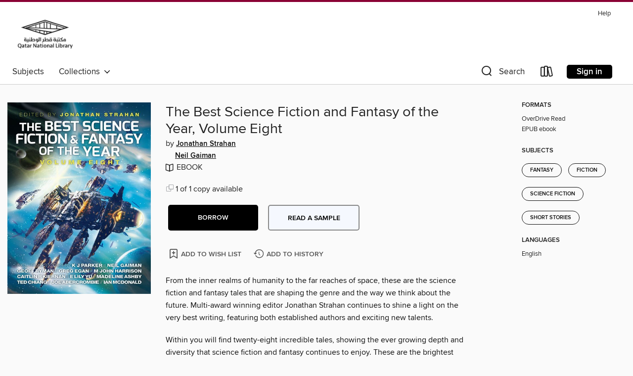

--- FILE ---
content_type: application/javascript
request_url: https://lightning.od-cdn.com/static/react/static/js/main.d6cb2032.js
body_size: 73584
content:
/*! For license information please see main.d6cb2032.js.LICENSE.txt */
!function(){var t={235:function(t,e,r){"use strict";var n=r(54098),o=r(17087),i=r(90338),a=r(73067),u=r(11059),s=r(68745),c=r(34809),f=r(46498),l=r(17452),h=i&&i.prototype;if(n({target:"Promise",proto:!0,real:!0,forced:!!i&&a((function(){h.finally.call({then:function(){}},(function(){}))}))},{finally:function(t){var e=c(this,u("Promise")),r=s(t);return this.then(r?function(r){return f(e,t()).then((function(){return r}))}:t,r?function(r){return f(e,t()).then((function(){throw r}))}:t)}}),!o&&s(i)){var p=u("Promise").prototype.finally;h.finally!==p&&l(h,"finally",p,{unsafe:!0})}},344:function(t,e,r){var n=r(13317),o=r(17452),i=r(80844),a=r(82359)("toPrimitive"),u=Date.prototype;n(u,a)||o(u,a,i)},517:function(t,e,r){r(7043)("Uint8",(function(t){return function(e,r,n){return t(this,e,r,n)}}))},540:function(t,e,r){var n=r(13524);t.exports="undefined"!=typeof process&&"process"==n(process)},566:function(t,e,r){"use strict";var n=r(54098),o=r(73067),i=r(40852),a=r(46542),u=r(81953),s=r(62938),c=r(25697),f=r(30052),l=r(30185),h=r(40089),p=r(82359),d=r(56216),v=p("isConcatSpreadable"),g=d>=51||!o((function(){var t=[];return t[v]=!1,t.concat()[0]!==t})),y=function(t){if(!a(t))return!1;var e=t[v];return void 0!==e?!!e:i(t)};n({target:"Array",proto:!0,arity:1,forced:!g||!h("concat")},{concat:function(t){var e,r,n,o,i,a=u(this),h=l(a,0),p=0;for(e=-1,n=arguments.length;e<n;e++)if(y(i=-1===e?a:arguments[e]))for(o=s(i),c(p+o),r=0;r<o;r++,p++)r in i&&f(h,p,i[r]);else c(p+1),f(h,p++,i);return h.length=p,h}})},1137:function(t,e,r){"use strict";var n=r(71871),o=r(67213),i=r(31288),a=r(73067),u=r(81460),s=n.Int8Array,c=i.aTypedArray,f=i.exportTypedArrayMethod,l=[].toLocaleString,h=!!s&&a((function(){l.call(new s(1))}));f("toLocaleString",(function(){return o(l,h?u(c(this)):c(this),u(arguments))}),a((function(){return[1,2].toLocaleString()!=new s([1,2]).toLocaleString()}))||!a((function(){s.prototype.toLocaleString.call([1,2])})))},1148:function(t,e,r){r(32491)("isConcatSpreadable")},1590:function(t,e,r){"use strict";var n=r(54098),o=r(59276);n({target:"String",proto:!0,forced:r(14601)("link")},{link:function(t){return o(this,"a","href",t)}})},1605:function(t,e,r){var n=r(67457),o=r(91894),i=r(62938),a=function(t){return function(e,r,a){var u,s=n(e),c=i(s),f=o(a,c);if(t&&r!=r){for(;c>f;)if((u=s[f++])!=u)return!0}else for(;c>f;f++)if((t||f in s)&&s[f]===r)return t||f||0;return!t&&-1}};t.exports={includes:a(!0),indexOf:a(!1)}},2522:function(t,e,r){"use strict";var n=r(54098),o=r(62089).map;n({target:"Array",proto:!0,forced:!r(40089)("map")},{map:function(t){return o(this,t,arguments.length>1?arguments[1]:void 0)}})},2609:function(t,e,r){"use strict";var n=r(52919),o=r(42923),i=r(69226),a=RangeError;t.exports=function(t){var e=o(i(this)),r="",u=n(t);if(u<0||u==1/0)throw a("Wrong number of repetitions");for(;u>0;(u>>>=1)&&(e+=e))1&u&&(r+=e);return r}},2626:function(t,e,r){"use strict";var n=r(54098),o=r(33068),i=r(71611),a=r(67457),u=r(56554),s=o([].join);n({target:"Array",proto:!0,forced:i!=Object||!u("join",",")},{join:function(t){return s(a(this),void 0===t?",":t)}})},3019:function(t,e,r){"use strict";var n=r(54098),o=r(71871),i=r(4374),a=r(20037),u="ArrayBuffer",s=i[u];n({global:!0,constructor:!0,forced:o[u]!==s},{ArrayBuffer:s}),a(u)},3317:function(t,e,r){"use strict";var n,o,i,a=r(73067),u=r(68745),s=r(46542),c=r(64012),f=r(65519),l=r(17452),h=r(82359),p=r(17087),d=h("iterator"),v=!1;[].keys&&("next"in(i=[].keys())?(o=f(f(i)))!==Object.prototype&&(n=o):v=!0),!s(n)||a((function(){var t={};return n[d].call(t)!==t}))?n={}:p&&(n=c(n)),u(n[d])||l(n,d,(function(){return this})),t.exports={IteratorPrototype:n,BUGGY_SAFARI_ITERATORS:v}},3335:function(t,e,r){var n=r(54098),o=r(94459),i=r(7767).f;n({target:"Reflect",stat:!0},{deleteProperty:function(t,e){var r=i(o(t),e);return!(r&&!r.configurable)&&delete t[e]}})},3470:function(t,e,r){r(7043)("Uint16",(function(t){return function(e,r,n){return t(this,e,r,n)}}))},3881:function(t,e,r){var n=r(54098),o=Math.floor,i=Math.log,a=Math.LOG2E;n({target:"Math",stat:!0},{clz32:function(t){var e=t>>>0;return e?31-o(i(e+.5)*a):32}})},4374:function(t,e,r){"use strict";var n=r(71871),o=r(33068),i=r(98712),a=r(29655),u=r(62234),s=r(18567),c=r(71342),f=r(68131),l=r(73067),h=r(22803),p=r(52919),d=r(14602),v=r(31940),g=r(9014),y=r(65519),b=r(79755),m=r(38964).f,w=r(86345),x=r(91699),j=r(52411),A=r(71945),S=u.PROPER,E=u.CONFIGURABLE,O="ArrayBuffer",_="DataView",T="prototype",P="Wrong index",R=A.getterFor(O),I=A.getterFor(_),L=A.set,C=n[O],N=C,k=N&&N[T],M=n[_],U=M&&M[T],F=Object.prototype,D=n.Array,B=n.RangeError,z=o(w),H=o([].reverse),G=g.pack,q=g.unpack,W=function(t){return[255&t]},V=function(t){return[255&t,t>>8&255]},$=function(t){return[255&t,t>>8&255,t>>16&255,t>>24&255]},Y=function(t){return t[3]<<24|t[2]<<16|t[1]<<8|t[0]},J=function(t){return G(t,23,4)},K=function(t){return G(t,52,8)},X=function(t,e,r){c(t[T],e,{configurable:!0,get:function(){return r(this)[e]}})},Q=function(t,e,r,n){var o=v(r),i=I(t);if(o+e>i.byteLength)throw B(P);var a=i.bytes,u=o+i.byteOffset,s=x(a,u,u+e);return n?s:H(s)},Z=function(t,e,r,n,o,i){var a=v(r),u=I(t);if(a+e>u.byteLength)throw B(P);for(var s=u.bytes,c=a+u.byteOffset,f=n(+o),l=0;l<e;l++)s[c+l]=f[i?l:e-l-1]};if(a){var tt=S&&C.name!==O;if(l((function(){C(1)}))&&l((function(){new C(-1)}))&&!l((function(){return new C,new C(1.5),new C(NaN),1!=C.length||tt&&!E})))tt&&E&&s(C,"name",O);else{(N=function(t){return h(this,k),new C(v(t))})[T]=k;for(var et,rt=m(C),nt=0;rt.length>nt;)(et=rt[nt++])in N||s(N,et,C[et]);k.constructor=N}b&&y(U)!==F&&b(U,F);var ot=new M(new N(2)),it=o(U.setInt8);ot.setInt8(0,2147483648),ot.setInt8(1,2147483649),!ot.getInt8(0)&&ot.getInt8(1)||f(U,{setInt8:function(t,e){it(this,t,e<<24>>24)},setUint8:function(t,e){it(this,t,e<<24>>24)}},{unsafe:!0})}else k=(N=function(t){h(this,k);var e=v(t);L(this,{type:O,bytes:z(D(e),0),byteLength:e}),i||(this.byteLength=e,this.detached=!1)})[T],U=(M=function(t,e,r){h(this,U),h(t,k);var n=R(t),o=n.byteLength,a=p(e);if(a<0||a>o)throw B("Wrong offset");if(a+(r=void 0===r?o-a:d(r))>o)throw B("Wrong length");L(this,{type:_,buffer:t,byteLength:r,byteOffset:a,bytes:n.bytes}),i||(this.buffer=t,this.byteLength=r,this.byteOffset=a)})[T],i&&(X(N,"byteLength",R),X(M,"buffer",I),X(M,"byteLength",I),X(M,"byteOffset",I)),f(U,{getInt8:function(t){return Q(this,1,t)[0]<<24>>24},getUint8:function(t){return Q(this,1,t)[0]},getInt16:function(t){var e=Q(this,2,t,arguments.length>1?arguments[1]:void 0);return(e[1]<<8|e[0])<<16>>16},getUint16:function(t){var e=Q(this,2,t,arguments.length>1?arguments[1]:void 0);return e[1]<<8|e[0]},getInt32:function(t){return Y(Q(this,4,t,arguments.length>1?arguments[1]:void 0))},getUint32:function(t){return Y(Q(this,4,t,arguments.length>1?arguments[1]:void 0))>>>0},getFloat32:function(t){return q(Q(this,4,t,arguments.length>1?arguments[1]:void 0),23)},getFloat64:function(t){return q(Q(this,8,t,arguments.length>1?arguments[1]:void 0),52)},setInt8:function(t,e){Z(this,1,t,W,e)},setUint8:function(t,e){Z(this,1,t,W,e)},setInt16:function(t,e){Z(this,2,t,V,e,arguments.length>2?arguments[2]:void 0)},setUint16:function(t,e){Z(this,2,t,V,e,arguments.length>2?arguments[2]:void 0)},setInt32:function(t,e){Z(this,4,t,$,e,arguments.length>2?arguments[2]:void 0)},setUint32:function(t,e){Z(this,4,t,$,e,arguments.length>2?arguments[2]:void 0)},setFloat32:function(t,e){Z(this,4,t,J,e,arguments.length>2?arguments[2]:void 0)},setFloat64:function(t,e){Z(this,8,t,K,e,arguments.length>2?arguments[2]:void 0)}});j(N,O),j(M,_),t.exports={ArrayBuffer:N,DataView:M}},4781:function(t,e,r){r(54098)({target:"Number",stat:!0,nonConfigurable:!0,nonWritable:!0},{MAX_SAFE_INTEGER:9007199254740991})},5057:function(t,e,r){var n=r(71871),o=r(73067),i=r(80720),a=r(31288).NATIVE_ARRAY_BUFFER_VIEWS,u=n.ArrayBuffer,s=n.Int8Array;t.exports=!a||!o((function(){s(1)}))||!o((function(){new s(-1)}))||!i((function(t){new s,new s(null),new s(1.5),new s(t)}),!0)||o((function(){return 1!==new s(new u(2),1,void 0).length}))},5300:function(t,e,r){"use strict";var n=r(31288),o=r(1605).includes,i=n.aTypedArray;(0,n.exportTypedArrayMethod)("includes",(function(t){return o(i(this),t,arguments.length>1?arguments[1]:void 0)}))},5409:function(t,e,r){var n=r(54098),o=r(46542),i=r(12271).onFreeze,a=r(84260),u=r(73067),s=Object.seal;n({target:"Object",stat:!0,forced:u((function(){s(1)})),sham:!a},{seal:function(t){return s&&o(t)?s(i(t)):t}})},5482:function(t,e,r){"use strict";var n=r(54098),o=r(33068),i=r(78246),a=r(81953),u=r(62938),s=r(61154),c=r(42923),f=r(73067),l=r(76036),h=r(56554),p=r(42438),d=r(96686),v=r(56216),g=r(73796),y=[],b=o(y.sort),m=o(y.push),w=f((function(){y.sort(void 0)})),x=f((function(){y.sort(null)})),j=h("sort"),A=!f((function(){if(v)return v<70;if(!(p&&p>3)){if(d)return!0;if(g)return g<603;var t,e,r,n,o="";for(t=65;t<76;t++){switch(e=String.fromCharCode(t),t){case 66:case 69:case 70:case 72:r=3;break;case 68:case 71:r=4;break;default:r=2}for(n=0;n<47;n++)y.push({k:e+n,v:r})}for(y.sort((function(t,e){return e.v-t.v})),n=0;n<y.length;n++)e=y[n].k.charAt(0),o.charAt(o.length-1)!==e&&(o+=e);return"DGBEFHACIJK"!==o}}));n({target:"Array",proto:!0,forced:w||!x||!j||!A},{sort:function(t){void 0!==t&&i(t);var e=a(this);if(A)return void 0===t?b(e):b(e,t);var r,n,o=[],f=u(e);for(n=0;n<f;n++)n in e&&m(o,e[n]);for(l(o,function(t){return function(e,r){return void 0===r?-1:void 0===e?1:void 0!==t?+t(e,r)||0:c(e)>c(r)?1:-1}}(t)),r=u(o),n=0;n<r;)e[n]=o[n++];for(;n<f;)s(e,n++);return e}})},5604:function(t,e,r){var n=r(45568),o=r(30107);t.exports=Object.keys||function(t){return n(t,o)}},5691:function(t,e,r){var n=r(33068),o=r(52919),i=r(42923),a=r(69226),u=n("".charAt),s=n("".charCodeAt),c=n("".slice),f=function(t){return function(e,r){var n,f,l=i(a(e)),h=o(r),p=l.length;return h<0||h>=p?t?"":void 0:(n=s(l,h))<55296||n>56319||h+1===p||(f=s(l,h+1))<56320||f>57343?t?u(l,h):n:t?c(l,h,h+2):f-56320+(n-55296<<10)+65536}};t.exports={codeAt:f(!1),charAt:f(!0)}},5915:function(t,e,r){"use strict";var n=r(54098),o=r(98712),i=r(98523),a=r(78246),u=r(81953),s=r(7837);o&&n({target:"Object",proto:!0,forced:i},{__defineSetter__:function(t,e){s.f(u(this),t,{set:a(e),enumerable:!0,configurable:!0})}})},6162:function(t,e,r){var n={"./af.js":[35998,5998],"./am.js":[36339,6339],"./ar-dz.js":[8713,8713],"./ar-iq.js":[73661,3661],"./ar-kw.js":[40217,217],"./ar-ly.js":[45944,5944],"./ar-ma.js":[41641,1641],"./ar-sa.js":[891,891],"./ar-tn.js":[31109,1109],"./ar.js":[72674,2674],"./az.js":[21466,1466],"./be.js":[21868,1868],"./bg.js":[93974,3974],"./bi.js":[66280,6280],"./bm.js":[25076,5076],"./bn-bd.js":[41312,1312],"./bn.js":[62845,2845],"./bo.js":[13278,3278],"./br.js":[43081,3081],"./bs.js":[95866,5866],"./ca.js":[96329,6329],"./cs.js":[80087,87],"./cv.js":[75116,5116],"./cy.js":[66017,6017],"./da.js":[13042,3042],"./de-at.js":[9582,9582],"./de-ch.js":[90376,376],"./de.js":[20830,830],"./dv.js":[52523,2523],"./el.js":[24408,4408],"./en-au.js":[20233,233],"./en-ca.js":[82347,2347],"./en-gb.js":[32378,2378],"./en-ie.js":[94033,4033],"./en-il.js":[58042,8042],"./en-in.js":[37616,7616],"./en-nz.js":[95923,5923],"./en-sg.js":[89377,9377],"./en-tt.js":[79323,9323],"./en.js":[19810,9810],"./eo.js":[4049,4049],"./es-do.js":[21571,1571],"./es-mx.js":[41423,1423],"./es-pr.js":[80236,236],"./es-us.js":[9202,9202],"./es.js":[17653,7653],"./et.js":[74624,4624],"./eu.js":[64343,4343],"./fa.js":[60628,628],"./fi.js":[60300,300],"./fo.js":[49277,1658],"./fr-ca.js":[46642,6642],"./fr-ch.js":[50137,137],"./fr.js":[54797,4797],"./fy.js":[13820,3820],"./ga.js":[24397,4397],"./gd.js":[38754,8754],"./gl.js":[3898,3898],"./gom-latn.js":[22756,2756],"./gu.js":[27745,7745],"./he.js":[62346,2346],"./hi.js":[23166,3166],"./hr.js":[86147,6147],"./ht.js":[79145,9145],"./hu.js":[8634,8634],"./hy-am.js":[54661,4661],"./id.js":[57756,7756],"./is.js":[85849,5849],"./it-ch.js":[79638,9638],"./it.js":[87884,7884],"./ja.js":[21288,1288],"./jv.js":[48077,8077],"./ka.js":[16817,6817],"./kk.js":[65319,5319],"./km.js":[6437,6437],"./kn.js":[60348,348],"./ko.js":[58339,8339],"./ku.js":[86941,6941],"./ky.js":[4793,4793],"./lb.js":[58951,8951],"./lo.js":[27844,7844],"./lt.js":[4821,4821],"./lv.js":[46803,6803],"./me.js":[50959,959],"./mi.js":[86723,6723],"./mk.js":[46213,6213],"./ml.js":[29360,9360],"./mn.js":[83034,3034],"./mr.js":[446,446],"./ms-my.js":[3104,3104],"./ms.js":[50013,13],"./mt.js":[53448,3448],"./my.js":[17139,7139],"./nb.js":[77541,7541],"./ne.js":[94864,4864],"./nl-be.js":[37169,7169],"./nl.js":[39759,9759],"./nn.js":[93809,3809],"./oc-lnc.js":[48017,8017],"./pa-in.js":[99604,9604],"./pl.js":[33561,3561],"./pt-br.js":[68922,8922],"./pt.js":[42705,2705],"./rn.js":[4845,4845],"./ro.js":[78318,8318],"./ru.js":[16780,6780],"./rw.js":[5750,5750],"./sd.js":[33558,3558],"./se.js":[9269,9269],"./si.js":[36001,6001],"./sk.js":[17183,7183],"./sl.js":[10334,334],"./sq.js":[66313,6313],"./sr-cyrl.js":[10383,383],"./sr.js":[15952,5952],"./ss.js":[22823,2823],"./sv-fi.js":[69512,9512],"./sv.js":[75324,5324],"./sw.js":[73315,3315],"./ta.js":[47586,7586],"./te.js":[41390,1390],"./tet.js":[2096,2096],"./tg.js":[85348,5348],"./th.js":[17417,7417],"./tk.js":[16528,6528],"./tl-ph.js":[38494,8494],"./tlh.js":[43489,3489],"./tr.js":[75231,5231],"./tzl.js":[86355,6355],"./tzm-latn.js":[2900,2900],"./tzm.js":[78252,8252],"./ug-cn.js":[40263,263],"./uk.js":[4509,4509],"./ur.js":[22086,2086],"./uz-latn.js":[47542,7542],"./uz.js":[25070,5070],"./vi.js":[94844,4844],"./x-pseudo.js":[49856,9856],"./yo.js":[41917,1917],"./zh-cn.js":[92737,2737],"./zh-hk.js":[48093,8093],"./zh-tw.js":[8053,8053],"./zh.js":[9991,9991]};function o(t){if(!r.o(n,t))return Promise.resolve().then((function(){var e=new Error("Cannot find module '"+t+"'");throw e.code="MODULE_NOT_FOUND",e}));var e=n[t],o=e[0];return r.e(e[1]).then((function(){return r.t(o,23)}))}o.keys=function(){return Object.keys(n)},o.id=6162,t.exports=o},6426:function(t,e,r){var n=r(78246),o=r(68585);t.exports=function(t,e){var r=t[e];return o(r)?void 0:n(r)}},6427:function(t,e,r){"use strict";var n=r(54098),o=r(29569),i=r(78246),a=r(59663),u=r(61403),s=r(23592);n({target:"Promise",stat:!0,forced:r(51309)},{race:function(t){var e=this,r=a.f(e),n=r.reject,c=u((function(){var a=i(e.resolve);s(t,(function(t){o(a,e,t).then(r.resolve,n)}))}));return c.error&&n(c.value),r.promise}})},6440:function(t,e,r){"use strict";var n=r(54098),o=r(17087),i=r(98712),a=r(71871),u=r(8795),s=r(33068),c=r(15184),f=r(13317),l=r(48683),h=r(43061),p=r(94769),d=r(55861),v=r(73067),g=r(38964).f,y=r(7767).f,b=r(7837).f,m=r(76652),w=r(36646).trim,x="Number",j=a[x],A=u[x],S=j.prototype,E=a.TypeError,O=s("".slice),_=s("".charCodeAt),T=function(t){var e,r,n,o,i,a,u,s,c=d(t,"number");if(p(c))throw E("Cannot convert a Symbol value to a number");if("string"==typeof c&&c.length>2)if(c=w(c),43===(e=_(c,0))||45===e){if(88===(r=_(c,2))||120===r)return NaN}else if(48===e){switch(_(c,1)){case 66:case 98:n=2,o=49;break;case 79:case 111:n=8,o=55;break;default:return+c}for(a=(i=O(c,2)).length,u=0;u<a;u++)if((s=_(i,u))<48||s>o)return NaN;return parseInt(i,n)}return+c},P=c(x,!j(" 0o1")||!j("0b1")||j("+0x1")),R=function(t){var e,r=arguments.length<1?0:j(function(t){var e=d(t,"number");return"bigint"==typeof e?e:T(e)}(t));return h(S,e=this)&&v((function(){m(e)}))?l(Object(r),this,R):r};R.prototype=S,P&&!o&&(S.constructor=R),n({global:!0,constructor:!0,wrap:!0,forced:P},{Number:R});var I=function(t,e){for(var r,n=i?g(e):"MAX_VALUE,MIN_VALUE,NaN,NEGATIVE_INFINITY,POSITIVE_INFINITY,EPSILON,MAX_SAFE_INTEGER,MIN_SAFE_INTEGER,isFinite,isInteger,isNaN,isSafeInteger,parseFloat,parseInt,fromString,range".split(","),o=0;n.length>o;o++)f(e,r=n[o])&&!f(t,r)&&b(t,r,y(e,r))};o&&A&&I(u[x],A),(P||o)&&I(u[x],j)},6550:function(t,e,r){"use strict";var n=r(64012),o=r(71342),i=r(68131),a=r(95476),u=r(22803),s=r(68585),c=r(23592),f=r(46636),l=r(69077),h=r(20037),p=r(98712),d=r(12271).fastKey,v=r(71945),g=v.set,y=v.getterFor;t.exports={getConstructor:function(t,e,r,f){var l=t((function(t,o){u(t,h),g(t,{type:e,index:n(null),first:void 0,last:void 0,size:0}),p||(t.size=0),s(o)||c(o,t[f],{that:t,AS_ENTRIES:r})})),h=l.prototype,v=y(e),b=function(t,e,r){var n,o,i=v(t),a=m(t,e);return a?a.value=r:(i.last=a={index:o=d(e,!0),key:e,value:r,previous:n=i.last,next:void 0,removed:!1},i.first||(i.first=a),n&&(n.next=a),p?i.size++:t.size++,"F"!==o&&(i.index[o]=a)),t},m=function(t,e){var r,n=v(t),o=d(e);if("F"!==o)return n.index[o];for(r=n.first;r;r=r.next)if(r.key==e)return r};return i(h,{clear:function(){for(var t=v(this),e=t.index,r=t.first;r;)r.removed=!0,r.previous&&(r.previous=r.previous.next=void 0),delete e[r.index],r=r.next;t.first=t.last=void 0,p?t.size=0:this.size=0},delete:function(t){var e=this,r=v(e),n=m(e,t);if(n){var o=n.next,i=n.previous;delete r.index[n.index],n.removed=!0,i&&(i.next=o),o&&(o.previous=i),r.first==n&&(r.first=o),r.last==n&&(r.last=i),p?r.size--:e.size--}return!!n},forEach:function(t){for(var e,r=v(this),n=a(t,arguments.length>1?arguments[1]:void 0);e=e?e.next:r.first;)for(n(e.value,e.key,this);e&&e.removed;)e=e.previous},has:function(t){return!!m(this,t)}}),i(h,r?{get:function(t){var e=m(this,t);return e&&e.value},set:function(t,e){return b(this,0===t?0:t,e)}}:{add:function(t){return b(this,t=0===t?0:t,t)}}),p&&o(h,"size",{configurable:!0,get:function(){return v(this).size}}),l},setStrong:function(t,e,r){var n=e+" Iterator",o=y(e),i=y(n);f(t,e,(function(t,e){g(this,{type:n,target:t,state:o(t),kind:e,last:void 0})}),(function(){for(var t=i(this),e=t.kind,r=t.last;r&&r.removed;)r=r.previous;return t.target&&(t.last=r=r?r.next:t.state.first)?l("keys"==e?r.key:"values"==e?r.value:[r.key,r.value],!1):(t.target=void 0,l(void 0,!0))}),r?"entries":"values",!r,!0),h(e)}}},6850:function(t,e,r){r(7043)("Uint8",(function(t){return function(e,r,n){return t(this,e,r,n)}}),!0)},7010:function(t,e,r){r(54098)({target:"Number",stat:!0},{isNaN:function(t){return t!=t}})},7043:function(t,e,r){"use strict";var n=r(54098),o=r(71871),i=r(29569),a=r(98712),u=r(5057),s=r(31288),c=r(4374),f=r(22803),l=r(36440),h=r(18567),p=r(61107),d=r(14602),v=r(31940),g=r(59169),y=r(16581),b=r(13317),m=r(63391),w=r(46542),x=r(94769),j=r(64012),A=r(43061),S=r(79755),E=r(38964).f,O=r(94855),_=r(62089).forEach,T=r(20037),P=r(71342),R=r(7837),I=r(7767),L=r(71945),C=r(48683),N=L.get,k=L.set,M=L.enforce,U=R.f,F=I.f,D=Math.round,B=o.RangeError,z=c.ArrayBuffer,H=z.prototype,G=c.DataView,q=s.NATIVE_ARRAY_BUFFER_VIEWS,W=s.TYPED_ARRAY_TAG,V=s.TypedArray,$=s.TypedArrayPrototype,Y=s.aTypedArrayConstructor,J=s.isTypedArray,K="BYTES_PER_ELEMENT",X="Wrong length",Q=function(t,e){Y(t);for(var r=0,n=e.length,o=new t(n);n>r;)o[r]=e[r++];return o},Z=function(t,e){P(t,e,{configurable:!0,get:function(){return N(this)[e]}})},tt=function(t){var e;return A(H,t)||"ArrayBuffer"==(e=m(t))||"SharedArrayBuffer"==e},et=function(t,e){return J(t)&&!x(e)&&e in t&&p(+e)&&e>=0},rt=function(t,e){return e=y(e),et(t,e)?l(2,t[e]):F(t,e)},nt=function(t,e,r){return e=y(e),!(et(t,e)&&w(r)&&b(r,"value"))||b(r,"get")||b(r,"set")||r.configurable||b(r,"writable")&&!r.writable||b(r,"enumerable")&&!r.enumerable?U(t,e,r):(t[e]=r.value,t)};a?(q||(I.f=rt,R.f=nt,Z($,"buffer"),Z($,"byteOffset"),Z($,"byteLength"),Z($,"length")),n({target:"Object",stat:!0,forced:!q},{getOwnPropertyDescriptor:rt,defineProperty:nt}),t.exports=function(t,e,r){var a=t.match(/\d+/)[0]/8,s=t+(r?"Clamped":"")+"Array",c="get"+t,l="set"+t,p=o[s],y=p,b=y&&y.prototype,m={},x=function(t,e){U(t,e,{get:function(){return function(t,e){var r=N(t);return r.view[c](e*a+r.byteOffset,!0)}(this,e)},set:function(t){return function(t,e,n){var o=N(t);r&&(n=(n=D(n))<0?0:n>255?255:255&n),o.view[l](e*a+o.byteOffset,n,!0)}(this,e,t)},enumerable:!0})};q?u&&(y=e((function(t,e,r,n){return f(t,b),C(w(e)?tt(e)?void 0!==n?new p(e,g(r,a),n):void 0!==r?new p(e,g(r,a)):new p(e):J(e)?Q(y,e):i(O,y,e):new p(v(e)),t,y)})),S&&S(y,V),_(E(p),(function(t){t in y||h(y,t,p[t])})),y.prototype=b):(y=e((function(t,e,r,n){f(t,b);var o,u,s,c=0,l=0;if(w(e)){if(!tt(e))return J(e)?Q(y,e):i(O,y,e);o=e,l=g(r,a);var h=e.byteLength;if(void 0===n){if(h%a)throw B(X);if((u=h-l)<0)throw B(X)}else if((u=d(n)*a)+l>h)throw B(X);s=u/a}else s=v(e),o=new z(u=s*a);for(k(t,{buffer:o,byteOffset:l,byteLength:u,length:s,view:new G(o)});c<s;)x(t,c++)})),S&&S(y,V),b=y.prototype=j($)),b.constructor!==y&&h(b,"constructor",y),M(b).TypedArrayConstructor=y,W&&h(b,W,s);var A=y!=p;m[s]=y,n({global:!0,constructor:!0,forced:A,sham:!q},m),K in y||h(y,K,a),K in b||h(b,K,a),T(s)}):t.exports=function(){}},7245:function(t){"use strict";var e=Object.getOwnPropertySymbols,r=Object.prototype.hasOwnProperty,n=Object.prototype.propertyIsEnumerable;t.exports=function(){try{if(!Object.assign)return!1;var t=new String("abc");if(t[5]="de","5"===Object.getOwnPropertyNames(t)[0])return!1;for(var e={},r=0;r<10;r++)e["_"+String.fromCharCode(r)]=r;if("0123456789"!==Object.getOwnPropertyNames(e).map((function(t){return e[t]})).join(""))return!1;var n={};return"abcdefghijklmnopqrst".split("").forEach((function(t){n[t]=t})),"abcdefghijklmnopqrst"===Object.keys(Object.assign({},n)).join("")}catch(o){return!1}}()?Object.assign:function(t,o){for(var i,a,u=function(t){if(null===t||void 0===t)throw new TypeError("Object.assign cannot be called with null or undefined");return Object(t)}(t),s=1;s<arguments.length;s++){for(var c in i=Object(arguments[s]))r.call(i,c)&&(u[c]=i[c]);if(e){a=e(i);for(var f=0;f<a.length;f++)n.call(i,a[f])&&(u[a[f]]=i[a[f]])}}return u}},7767:function(t,e,r){var n=r(98712),o=r(29569),i=r(81697),a=r(36440),u=r(67457),s=r(16581),c=r(13317),f=r(14409),l=Object.getOwnPropertyDescriptor;e.f=n?l:function(t,e){if(t=u(t),e=s(e),f)try{return l(t,e)}catch(r){}if(c(t,e))return a(!o(i.f,t,e),t[e])}},7837:function(t,e,r){var n=r(98712),o=r(14409),i=r(35642),a=r(94459),u=r(16581),s=TypeError,c=Object.defineProperty,f=Object.getOwnPropertyDescriptor,l="enumerable",h="configurable",p="writable";e.f=n?i?function(t,e,r){if(a(t),e=u(e),a(r),"function"===typeof t&&"prototype"===e&&"value"in r&&p in r&&!r[p]){var n=f(t,e);n&&n[p]&&(t[e]=r.value,r={configurable:h in r?r[h]:n[h],enumerable:l in r?r[l]:n[l],writable:!1})}return c(t,e,r)}:c:function(t,e,r){if(a(t),e=u(e),a(r),o)try{return c(t,e,r)}catch(n){}if("get"in r||"set"in r)throw s("Accessors not supported");return"value"in r&&(t[e]=r.value),t}},8206:function(t,e,r){var n=r(62234).PROPER,o=r(73067),i=r(89400);t.exports=function(t){return o((function(){return!!i[t]()||"\u200b\x85\u180e"!=="\u200b\x85\u180e"[t]()||n&&i[t].name!==t}))}},8795:function(t,e,r){var n=r(71871);t.exports=n},9014:function(t){var e=Array,r=Math.abs,n=Math.pow,o=Math.floor,i=Math.log,a=Math.LN2;t.exports={pack:function(t,u,s){var c,f,l,h=e(s),p=8*s-u-1,d=(1<<p)-1,v=d>>1,g=23===u?n(2,-24)-n(2,-77):0,y=t<0||0===t&&1/t<0?1:0,b=0;for((t=r(t))!=t||t===1/0?(f=t!=t?1:0,c=d):(c=o(i(t)/a),t*(l=n(2,-c))<1&&(c--,l*=2),(t+=c+v>=1?g/l:g*n(2,1-v))*l>=2&&(c++,l/=2),c+v>=d?(f=0,c=d):c+v>=1?(f=(t*l-1)*n(2,u),c+=v):(f=t*n(2,v-1)*n(2,u),c=0));u>=8;)h[b++]=255&f,f/=256,u-=8;for(c=c<<u|f,p+=u;p>0;)h[b++]=255&c,c/=256,p-=8;return h[--b]|=128*y,h},unpack:function(t,e){var r,o=t.length,i=8*o-e-1,a=(1<<i)-1,u=a>>1,s=i-7,c=o-1,f=t[c--],l=127&f;for(f>>=7;s>0;)l=256*l+t[c--],s-=8;for(r=l&(1<<-s)-1,l>>=-s,s+=e;s>0;)r=256*r+t[c--],s-=8;if(0===l)l=1-u;else{if(l===a)return r?NaN:f?-1/0:1/0;r+=n(2,e),l-=u}return(f?-1:1)*r*n(2,l-e)}}},9036:function(t,e,r){"use strict";r(12640)("WeakSet",(function(t){return function(){return t(this,arguments.length?arguments[0]:void 0)}}),r(29237))},9125:function(t,e,r){var n=r(54098),o=r(98712),i=r(7837).f;n({target:"Object",stat:!0,forced:Object.defineProperty!==i,sham:!o},{defineProperty:i})},9230:function(t,e,r){var n=r(54098),o=r(94459),i=r(70344);n({target:"Reflect",stat:!0},{isExtensible:function(t){return o(t),i(t)}})},9600:function(t,e,r){r(54098)({target:"Object",stat:!0},{is:r(94714)})},9700:function(t,e,r){"use strict";var n=r(54098),o=r(62089).filter;n({target:"Array",proto:!0,forced:!r(40089)("filter")},{filter:function(t){return o(this,t,arguments.length>1?arguments[1]:void 0)}})},9827:function(t,e,r){var n=r(74516);t.exports=/(?:ipad|iphone|ipod).*applewebkit/i.test(n)},10425:function(t,e,r){var n=r(11059),o=r(32491),i=r(52411);o("toStringTag"),i(n("Symbol"),"Symbol")},10728:function(t,e,r){"use strict";var n=r(54098),o=r(59560),i=r(1605).indexOf,a=r(56554),u=o([].indexOf),s=!!u&&1/u([1],1,-0)<0;n({target:"Array",proto:!0,forced:s||!a("indexOf")},{indexOf:function(t){var e=arguments.length>1?arguments[1]:void 0;return s?u(this,t,e)||0:i(this,t,e)}})},10746:function(t,e,r){"use strict";var n=r(33068),o=r(78246),i=r(46542),a=r(13317),u=r(81460),s=r(15612),c=Function,f=n([].concat),l=n([].join),h={};t.exports=s?c.bind:function(t){var e=o(this),r=e.prototype,n=u(arguments,1),s=function(){var r=f(n,u(arguments));return this instanceof s?function(t,e,r){if(!a(h,e)){for(var n=[],o=0;o<e;o++)n[o]="a["+o+"]";h[e]=c("C,a","return new C("+l(n,",")+")")}return h[e](t,r)}(e,r.length,r):e.apply(t,r)};return i(r)&&(s.prototype=r),s}},11059:function(t,e,r){var n=r(71871),o=r(68745);t.exports=function(t,e){return arguments.length<2?(r=n[t],o(r)?r:void 0):n[t]&&n[t][e];var r}},11391:function(t,e,r){r(32491)("iterator")},12020:function(t,e,r){var n=r(54098),o=r(73067),i=Math.imul;n({target:"Math",stat:!0,forced:o((function(){return-5!=i(4294967295,5)||2!=i.length}))},{imul:function(t,e){var r=65535,n=+t,o=+e,i=r&n,a=r&o;return 0|i*a+((r&n>>>16)*a+i*(r&o>>>16)<<16>>>0)}})},12159:function(t,e,r){var n=r(54098),o=r(86345),i=r(16049);n({target:"Array",proto:!0},{fill:o}),i("fill")},12271:function(t,e,r){var n=r(54098),o=r(33068),i=r(22849),a=r(46542),u=r(13317),s=r(7837).f,c=r(38964),f=r(51798),l=r(70344),h=r(47292),p=r(84260),d=!1,v=h("meta"),g=0,y=function(t){s(t,v,{value:{objectID:"O"+g++,weakData:{}}})},b=t.exports={enable:function(){b.enable=function(){},d=!0;var t=c.f,e=o([].splice),r={};r[v]=1,t(r).length&&(c.f=function(r){for(var n=t(r),o=0,i=n.length;o<i;o++)if(n[o]===v){e(n,o,1);break}return n},n({target:"Object",stat:!0,forced:!0},{getOwnPropertyNames:f.f}))},fastKey:function(t,e){if(!a(t))return"symbol"==typeof t?t:("string"==typeof t?"S":"P")+t;if(!u(t,v)){if(!l(t))return"F";if(!e)return"E";y(t)}return t[v].objectID},getWeakData:function(t,e){if(!u(t,v)){if(!l(t))return!0;if(!e)return!1;y(t)}return t[v].weakData},onFreeze:function(t){return p&&d&&l(t)&&!u(t,v)&&y(t),t}};i[v]=!0},12314:function(t,e,r){var n=r(52919),o=RangeError;t.exports=function(t){var e=n(t);if(e<0)throw o("The argument can't be less than 0");return e}},12615:function(t,e,r){"use strict";var n=r(54098),o=r(33068),i=r(48723),a=r(69226),u=r(42923),s=r(76424),c=o("".indexOf);n({target:"String",proto:!0,forced:!s("includes")},{includes:function(t){return!!~c(u(a(this)),u(i(t)),arguments.length>1?arguments[1]:void 0)}})},12640:function(t,e,r){"use strict";var n=r(54098),o=r(71871),i=r(33068),a=r(15184),u=r(17452),s=r(12271),c=r(23592),f=r(22803),l=r(68745),h=r(68585),p=r(46542),d=r(73067),v=r(80720),g=r(52411),y=r(48683);t.exports=function(t,e,r){var b=-1!==t.indexOf("Map"),m=-1!==t.indexOf("Weak"),w=b?"set":"add",x=o[t],j=x&&x.prototype,A=x,S={},E=function(t){var e=i(j[t]);u(j,t,"add"==t?function(t){return e(this,0===t?0:t),this}:"delete"==t?function(t){return!(m&&!p(t))&&e(this,0===t?0:t)}:"get"==t?function(t){return m&&!p(t)?void 0:e(this,0===t?0:t)}:"has"==t?function(t){return!(m&&!p(t))&&e(this,0===t?0:t)}:function(t,r){return e(this,0===t?0:t,r),this})};if(a(t,!l(x)||!(m||j.forEach&&!d((function(){(new x).entries().next()})))))A=r.getConstructor(e,t,b,w),s.enable();else if(a(t,!0)){var O=new A,_=O[w](m?{}:-0,1)!=O,T=d((function(){O.has(1)})),P=v((function(t){new x(t)})),R=!m&&d((function(){for(var t=new x,e=5;e--;)t[w](e,e);return!t.has(-0)}));P||((A=e((function(t,e){f(t,j);var r=y(new x,t,A);return h(e)||c(e,r[w],{that:r,AS_ENTRIES:b}),r}))).prototype=j,j.constructor=A),(T||R)&&(E("delete"),E("has"),b&&E("get")),(R||_)&&E(w),m&&j.clear&&delete j.clear}return S[t]=A,n({global:!0,constructor:!0,forced:A!=x},S),g(A,t),m||r.setStrong(A,t,b),A}},12889:function(t,e,r){var n=r(39902),o=r(41104);t.exports=function(t,e){return n(o(t),e)}},13156:function(t,e,r){r(54098)({target:"Math",stat:!0},{log1p:r(29056)})},13189:function(t,e,r){"use strict";var n=r(54098),o=r(59560),i=r(73067),a=r(4374),u=r(94459),s=r(91894),c=r(14602),f=r(34809),l=a.ArrayBuffer,h=a.DataView,p=h.prototype,d=o(l.prototype.slice),v=o(p.getUint8),g=o(p.setUint8);n({target:"ArrayBuffer",proto:!0,unsafe:!0,forced:i((function(){return!new l(2).slice(1,void 0).byteLength}))},{slice:function(t,e){if(d&&void 0===e)return d(u(this),t);for(var r=u(this).byteLength,n=s(t,r),o=s(void 0===e?r:e,r),i=new(f(this,l))(c(o-n)),a=new h(this),p=new h(i),y=0;n<o;)g(p,y++,v(a,n++));return i}})},13317:function(t,e,r){var n=r(33068),o=r(81953),i=n({}.hasOwnProperty);t.exports=Object.hasOwn||function(t,e){return i(o(t),e)}},13524:function(t,e,r){var n=r(33068),o=n({}.toString),i=n("".slice);t.exports=function(t){return i(o(t),8,-1)}},13927:function(t,e,r){var n,o,i,a,u,s=r(71871),c=r(95476),f=r(7767).f,l=r(41045).set,h=r(41013),p=r(9827),d=r(40864),v=r(77249),g=r(540),y=s.MutationObserver||s.WebKitMutationObserver,b=s.document,m=s.process,w=s.Promise,x=f(s,"queueMicrotask"),j=x&&x.value;if(!j){var A=new h,S=function(){var t,e;for(g&&(t=m.domain)&&t.exit();e=A.get();)try{e()}catch(r){throw A.head&&n(),r}t&&t.enter()};p||g||v||!y||!b?!d&&w&&w.resolve?((a=w.resolve(void 0)).constructor=w,u=c(a.then,a),n=function(){u(S)}):g?n=function(){m.nextTick(S)}:(l=c(l,s),n=function(){l(S)}):(o=!0,i=b.createTextNode(""),new y(S).observe(i,{characterData:!0}),n=function(){i.data=o=!o}),j=function(t){A.head||n(),A.add(t)}}t.exports=j},14394:function(t,e,r){var n=r(55861),o=TypeError;t.exports=function(t){var e=n(t,"number");if("number"==typeof e)throw o("Can't convert number to bigint");return BigInt(e)}},14409:function(t,e,r){var n=r(98712),o=r(73067),i=r(58075);t.exports=!n&&!o((function(){return 7!=Object.defineProperty(i("div"),"a",{get:function(){return 7}}).a}))},14597:function(t,e,r){var n=r(98712),o=r(35642),i=r(7837),a=r(94459),u=r(67457),s=r(5604);e.f=n&&!o?Object.defineProperties:function(t,e){a(t);for(var r,n=u(e),o=s(e),c=o.length,f=0;c>f;)i.f(t,r=o[f++],n[r]);return t}},14601:function(t,e,r){var n=r(73067);t.exports=function(t){return n((function(){var e=""[t]('"');return e!==e.toLowerCase()||e.split('"').length>3}))}},14602:function(t,e,r){var n=r(52919),o=Math.min;t.exports=function(t){return t>0?o(n(t),9007199254740991):0}},14639:function(t,e,r){var n=r(54098),o=r(73067),i=r(46542),a=r(13524),u=r(69360),s=Object.isFrozen;n({target:"Object",stat:!0,forced:u||o((function(){s(1)}))},{isFrozen:function(t){return!i(t)||(!(!u||"ArrayBuffer"!=a(t))||!!s&&s(t))}})},14671:function(t,e,r){"use strict";var n=r(54098),o=r(29569),i=r(78246),a=r(59663),u=r(61403),s=r(23592);n({target:"Promise",stat:!0,forced:r(51309)},{all:function(t){var e=this,r=a.f(e),n=r.resolve,c=r.reject,f=u((function(){var r=i(e.resolve),a=[],u=0,f=1;s(t,(function(t){var i=u++,s=!1;f++,o(r,e,t).then((function(t){s||(s=!0,a[i]=t,--f||n(a))}),c)})),--f||n(a)}));return f.error&&c(f.value),r.promise}})},14817:function(t,e,r){var n=r(54098),o=r(71871),i=r(41045).set,a=r(35324),u=o.setImmediate?a(i,!1):i;n({global:!0,bind:!0,enumerable:!0,forced:o.setImmediate!==u},{setImmediate:u})},15076:function(t,e,r){var n=r(7837).f;t.exports=function(t,e,r){r in t||n(t,r,{configurable:!0,get:function(){return e[r]},set:function(t){e[r]=t}})}},15184:function(t,e,r){var n=r(73067),o=r(68745),i=/#|\.prototype\./,a=function(t,e){var r=s[u(t)];return r==f||r!=c&&(o(e)?n(e):!!e)},u=a.normalize=function(t){return String(t).replace(i,".").toLowerCase()},s=a.data={},c=a.NATIVE="N",f=a.POLYFILL="P";t.exports=a},15612:function(t,e,r){var n=r(73067);t.exports=!n((function(){var t=function(){}.bind();return"function"!=typeof t||t.hasOwnProperty("prototype")}))},15772:function(t,e,r){var n=r(58075)("span").classList,o=n&&n.constructor&&n.constructor.prototype;t.exports=o===Object.prototype?void 0:o},15779:function(t,e,r){"use strict";var n=r(36646).start,o=r(8206);t.exports=o("trimStart")?function(){return n(this)}:"".trimStart},16049:function(t,e,r){var n=r(82359),o=r(64012),i=r(7837).f,a=n("unscopables"),u=Array.prototype;void 0==u[a]&&i(u,a,{configurable:!0,value:o(null)}),t.exports=function(t){u[a][t]=!0}},16275:function(t,e,r){var n=r(13317);t.exports=function(t){return void 0!==t&&(n(t,"value")||n(t,"writable"))}},16581:function(t,e,r){var n=r(55861),o=r(94769);t.exports=function(t){var e=n(t,"string");return o(e)?e:e+""}},17087:function(t){t.exports=!1},17150:function(t,e,r){"use strict";var n=r(36646).end,o=r(8206);t.exports=o("trimEnd")?function(){return n(this)}:"".trimEnd},17251:function(t,e,r){var n=r(82359);e.f=n},17276:function(t,e,r){"use strict";var n=r(31288),o=r(94154).right,i=n.aTypedArray;(0,n.exportTypedArrayMethod)("reduceRight",(function(t){var e=arguments.length;return o(i(this),t,e,e>1?arguments[1]:void 0)}))},17420:function(t,e,r){"use strict";var n=r(67213),o=r(29569),i=r(33068),a=r(94600),u=r(73067),s=r(94459),c=r(68745),f=r(68585),l=r(52919),h=r(14602),p=r(42923),d=r(69226),v=r(34281),g=r(6426),y=r(48746),b=r(70758),m=r(82359)("replace"),w=Math.max,x=Math.min,j=i([].concat),A=i([].push),S=i("".indexOf),E=i("".slice),O="$0"==="a".replace(/./,"$0"),_=!!/./[m]&&""===/./[m]("a","$0");a("replace",(function(t,e,r){var i=_?"$":"$0";return[function(t,r){var n=d(this),i=f(t)?void 0:g(t,m);return i?o(i,t,n,r):o(e,p(n),t,r)},function(t,o){var a=s(this),u=p(t);if("string"==typeof o&&-1===S(o,i)&&-1===S(o,"$<")){var f=r(e,a,u,o);if(f.done)return f.value}var d=c(o);d||(o=p(o));var g=a.global;if(g){var m=a.unicode;a.lastIndex=0}for(var O=[];;){var _=b(a,u);if(null===_)break;if(A(O,_),!g)break;""===p(_[0])&&(a.lastIndex=v(u,h(a.lastIndex),m))}for(var T,P="",R=0,I=0;I<O.length;I++){for(var L=p((_=O[I])[0]),C=w(x(l(_.index),u.length),0),N=[],k=1;k<_.length;k++)A(N,void 0===(T=_[k])?T:String(T));var M=_.groups;if(d){var U=j([L],N,C,u);void 0!==M&&A(U,M);var F=p(n(o,void 0,U))}else F=y(L,u,C,N,M,o);C>=R&&(P+=E(u,R,C)+F,R=C+L.length)}return P+E(u,R)}]}),!!u((function(){var t=/./;return t.exec=function(){var t=[];return t.groups={a:"7"},t},"7"!=="".replace(t,"$<a>")}))||!O||_)},17452:function(t,e,r){var n=r(68745),o=r(7837),i=r(26087),a=r(47821);t.exports=function(t,e,r,u){u||(u={});var s=u.enumerable,c=void 0!==u.name?u.name:e;if(n(r)&&i(r,c,u),u.global)s?t[e]=r:a(e,r);else{try{u.unsafe?t[e]&&(s=!0):delete t[e]}catch(f){}s?t[e]=r:o.f(t,e,{value:r,enumerable:!1,configurable:!u.nonConfigurable,writable:!u.nonWritable})}return t}},17815:function(t,e,r){"use strict";r(12640)("Map",(function(t){return function(){return t(this,arguments.length?arguments[0]:void 0)}}),r(6550))},18549:function(t,e,r){"use strict";var n=r(54098),o=r(59276);n({target:"String",proto:!0,forced:r(14601)("bold")},{bold:function(){return o(this,"b","","")}})},18567:function(t,e,r){var n=r(98712),o=r(7837),i=r(36440);t.exports=n?function(t,e,r){return o.f(t,e,i(1,r))}:function(t,e,r){return t[e]=r,t}},18704:function(t,e,r){var n=r(71871),o=r(33492),i=r(15772),a=r(75207),u=r(18567),s=function(t){if(t&&t.forEach!==a)try{u(t,"forEach",a)}catch(e){t.forEach=a}};for(var c in o)o[c]&&s(n[c]&&n[c].prototype);s(i)},18767:function(t,e,r){r(32653),r(56506),r(27384),r(42354),r(68641)},18774:function(t,e,r){var n=r(55152),o=r(540);t.exports=!n&&!o&&"object"==typeof window&&"object"==typeof document},18977:function(t,e,r){var n=r(73067),o=r(71871).RegExp,i=n((function(){var t=o("a","y");return t.lastIndex=2,null!=t.exec("abcd")})),a=i||n((function(){return!o("a","y").sticky})),u=i||n((function(){var t=o("^r","gy");return t.lastIndex=2,null!=t.exec("str")}));t.exports={BROKEN_CARET:u,MISSED_STICKY:a,UNSUPPORTED_Y:i}},19256:function(t,e,r){var n=r(32491),o=r(54686);n("toPrimitive"),o()},19258:function(t,e,r){r(20037)("Array")},19513:function(t,e,r){var n=r(98712),o=r(33068),i=r(5604),a=r(67457),u=o(r(81697).f),s=o([].push),c=function(t){return function(e){for(var r,o=a(e),c=i(o),f=c.length,l=0,h=[];f>l;)r=c[l++],n&&!u(o,r)||s(h,t?[r,o[r]]:o[r]);return h}};t.exports={entries:c(!0),values:c(!1)}},19585:function(t,e,r){var n=r(54098),o=Math.atanh,i=Math.log;n({target:"Math",stat:!0,forced:!(o&&1/o(-0)<0)},{atanh:function(t){var e=+t;return 0==e?e:i((1+e)/(1-e))/2}})},19598:function(t,e,r){var n=r(54098),o=r(33068),i=r(67457),a=r(81953),u=r(42923),s=r(62938),c=o([].push),f=o([].join);n({target:"String",stat:!0},{raw:function(t){var e=i(a(t).raw),r=s(e);if(!r)return"";for(var n=arguments.length,o=[],l=0;;){if(c(o,u(e[l++])),l===r)return f(o,"");l<n&&c(o,u(arguments[l]))}}})},19635:function(t,e,r){r(54098)({target:"Object",stat:!0},{setPrototypeOf:r(79755)})},19954:function(t,e,r){"use strict";r(37152);var n,o=r(54098),i=r(98712),a=r(29900),u=r(71871),s=r(95476),c=r(33068),f=r(17452),l=r(71342),h=r(22803),p=r(13317),d=r(52785),v=r(93408),g=r(91699),y=r(5691).codeAt,b=r(76609),m=r(42923),w=r(52411),x=r(79368),j=r(54858),A=r(71945),S=A.set,E=A.getterFor("URL"),O=j.URLSearchParams,_=j.getState,T=u.URL,P=u.TypeError,R=u.parseInt,I=Math.floor,L=Math.pow,C=c("".charAt),N=c(/./.exec),k=c([].join),M=c(1..toString),U=c([].pop),F=c([].push),D=c("".replace),B=c([].shift),z=c("".split),H=c("".slice),G=c("".toLowerCase),q=c([].unshift),W="Invalid scheme",V="Invalid host",$="Invalid port",Y=/[a-z]/i,J=/[\d+-.a-z]/i,K=/\d/,X=/^0x/i,Q=/^[0-7]+$/,Z=/^\d+$/,tt=/^[\da-f]+$/i,et=/[\0\t\n\r #%/:<>?@[\\\]^|]/,rt=/[\0\t\n\r #/:<>?@[\\\]^|]/,nt=/^[\u0000-\u0020]+/,ot=/(^|[^\u0000-\u0020])[\u0000-\u0020]+$/,it=/[\t\n\r]/g,at=function(t){var e,r,n,o;if("number"==typeof t){for(e=[],r=0;r<4;r++)q(e,t%256),t=I(t/256);return k(e,".")}if("object"==typeof t){for(e="",n=function(t){for(var e=null,r=1,n=null,o=0,i=0;i<8;i++)0!==t[i]?(o>r&&(e=n,r=o),n=null,o=0):(null===n&&(n=i),++o);return o>r&&(e=n,r=o),e}(t),r=0;r<8;r++)o&&0===t[r]||(o&&(o=!1),n===r?(e+=r?":":"::",o=!0):(e+=M(t[r],16),r<7&&(e+=":")));return"["+e+"]"}return t},ut={},st=d({},ut,{" ":1,'"':1,"<":1,">":1,"`":1}),ct=d({},st,{"#":1,"?":1,"{":1,"}":1}),ft=d({},ct,{"/":1,":":1,";":1,"=":1,"@":1,"[":1,"\\":1,"]":1,"^":1,"|":1}),lt=function(t,e){var r=y(t,0);return r>32&&r<127&&!p(e,t)?t:encodeURIComponent(t)},ht={ftp:21,file:null,http:80,https:443,ws:80,wss:443},pt=function(t,e){var r;return 2==t.length&&N(Y,C(t,0))&&(":"==(r=C(t,1))||!e&&"|"==r)},dt=function(t){var e;return t.length>1&&pt(H(t,0,2))&&(2==t.length||"/"===(e=C(t,2))||"\\"===e||"?"===e||"#"===e)},vt=function(t){return"."===t||"%2e"===G(t)},gt={},yt={},bt={},mt={},wt={},xt={},jt={},At={},St={},Et={},Ot={},_t={},Tt={},Pt={},Rt={},It={},Lt={},Ct={},Nt={},kt={},Mt={},Ut=function t(e,r,n){var o,i,a,u=m(e);if(r){if(i=this.parse(u))throw P(i);this.searchParams=null}else{if(void 0!==n&&(o=new t(n,!0)),i=this.parse(u,null,o))throw P(i);(a=_(new O)).bindURL(this),this.searchParams=a}};Ut.prototype={type:"URL",parse:function(t,e,r){var o,i,a,u,s,c=this,f=e||gt,l=0,h="",d=!1,y=!1,b=!1;for(t=m(t),e||(c.scheme="",c.username="",c.password="",c.host=null,c.port=null,c.path=[],c.query=null,c.fragment=null,c.cannotBeABaseURL=!1,t=D(t,nt,""),t=D(t,ot,"$1")),t=D(t,it,""),o=v(t);l<=o.length;){switch(i=o[l],f){case gt:if(!i||!N(Y,i)){if(e)return W;f=bt;continue}h+=G(i),f=yt;break;case yt:if(i&&(N(J,i)||"+"==i||"-"==i||"."==i))h+=G(i);else{if(":"!=i){if(e)return W;h="",f=bt,l=0;continue}if(e&&(c.isSpecial()!=p(ht,h)||"file"==h&&(c.includesCredentials()||null!==c.port)||"file"==c.scheme&&!c.host))return;if(c.scheme=h,e)return void(c.isSpecial()&&ht[c.scheme]==c.port&&(c.port=null));h="","file"==c.scheme?f=Pt:c.isSpecial()&&r&&r.scheme==c.scheme?f=mt:c.isSpecial()?f=At:"/"==o[l+1]?(f=wt,l++):(c.cannotBeABaseURL=!0,F(c.path,""),f=Nt)}break;case bt:if(!r||r.cannotBeABaseURL&&"#"!=i)return W;if(r.cannotBeABaseURL&&"#"==i){c.scheme=r.scheme,c.path=g(r.path),c.query=r.query,c.fragment="",c.cannotBeABaseURL=!0,f=Mt;break}f="file"==r.scheme?Pt:xt;continue;case mt:if("/"!=i||"/"!=o[l+1]){f=xt;continue}f=St,l++;break;case wt:if("/"==i){f=Et;break}f=Ct;continue;case xt:if(c.scheme=r.scheme,i==n)c.username=r.username,c.password=r.password,c.host=r.host,c.port=r.port,c.path=g(r.path),c.query=r.query;else if("/"==i||"\\"==i&&c.isSpecial())f=jt;else if("?"==i)c.username=r.username,c.password=r.password,c.host=r.host,c.port=r.port,c.path=g(r.path),c.query="",f=kt;else{if("#"!=i){c.username=r.username,c.password=r.password,c.host=r.host,c.port=r.port,c.path=g(r.path),c.path.length--,f=Ct;continue}c.username=r.username,c.password=r.password,c.host=r.host,c.port=r.port,c.path=g(r.path),c.query=r.query,c.fragment="",f=Mt}break;case jt:if(!c.isSpecial()||"/"!=i&&"\\"!=i){if("/"!=i){c.username=r.username,c.password=r.password,c.host=r.host,c.port=r.port,f=Ct;continue}f=Et}else f=St;break;case At:if(f=St,"/"!=i||"/"!=C(h,l+1))continue;l++;break;case St:if("/"!=i&&"\\"!=i){f=Et;continue}break;case Et:if("@"==i){d&&(h="%40"+h),d=!0,a=v(h);for(var w=0;w<a.length;w++){var x=a[w];if(":"!=x||b){var j=lt(x,ft);b?c.password+=j:c.username+=j}else b=!0}h=""}else if(i==n||"/"==i||"?"==i||"#"==i||"\\"==i&&c.isSpecial()){if(d&&""==h)return"Invalid authority";l-=v(h).length+1,h="",f=Ot}else h+=i;break;case Ot:case _t:if(e&&"file"==c.scheme){f=It;continue}if(":"!=i||y){if(i==n||"/"==i||"?"==i||"#"==i||"\\"==i&&c.isSpecial()){if(c.isSpecial()&&""==h)return V;if(e&&""==h&&(c.includesCredentials()||null!==c.port))return;if(u=c.parseHost(h))return u;if(h="",f=Lt,e)return;continue}"["==i?y=!0:"]"==i&&(y=!1),h+=i}else{if(""==h)return V;if(u=c.parseHost(h))return u;if(h="",f=Tt,e==_t)return}break;case Tt:if(!N(K,i)){if(i==n||"/"==i||"?"==i||"#"==i||"\\"==i&&c.isSpecial()||e){if(""!=h){var A=R(h,10);if(A>65535)return $;c.port=c.isSpecial()&&A===ht[c.scheme]?null:A,h=""}if(e)return;f=Lt;continue}return $}h+=i;break;case Pt:if(c.scheme="file","/"==i||"\\"==i)f=Rt;else{if(!r||"file"!=r.scheme){f=Ct;continue}if(i==n)c.host=r.host,c.path=g(r.path),c.query=r.query;else if("?"==i)c.host=r.host,c.path=g(r.path),c.query="",f=kt;else{if("#"!=i){dt(k(g(o,l),""))||(c.host=r.host,c.path=g(r.path),c.shortenPath()),f=Ct;continue}c.host=r.host,c.path=g(r.path),c.query=r.query,c.fragment="",f=Mt}}break;case Rt:if("/"==i||"\\"==i){f=It;break}r&&"file"==r.scheme&&!dt(k(g(o,l),""))&&(pt(r.path[0],!0)?F(c.path,r.path[0]):c.host=r.host),f=Ct;continue;case It:if(i==n||"/"==i||"\\"==i||"?"==i||"#"==i){if(!e&&pt(h))f=Ct;else if(""==h){if(c.host="",e)return;f=Lt}else{if(u=c.parseHost(h))return u;if("localhost"==c.host&&(c.host=""),e)return;h="",f=Lt}continue}h+=i;break;case Lt:if(c.isSpecial()){if(f=Ct,"/"!=i&&"\\"!=i)continue}else if(e||"?"!=i)if(e||"#"!=i){if(i!=n&&(f=Ct,"/"!=i))continue}else c.fragment="",f=Mt;else c.query="",f=kt;break;case Ct:if(i==n||"/"==i||"\\"==i&&c.isSpecial()||!e&&("?"==i||"#"==i)){if(".."===(s=G(s=h))||"%2e."===s||".%2e"===s||"%2e%2e"===s?(c.shortenPath(),"/"==i||"\\"==i&&c.isSpecial()||F(c.path,"")):vt(h)?"/"==i||"\\"==i&&c.isSpecial()||F(c.path,""):("file"==c.scheme&&!c.path.length&&pt(h)&&(c.host&&(c.host=""),h=C(h,0)+":"),F(c.path,h)),h="","file"==c.scheme&&(i==n||"?"==i||"#"==i))for(;c.path.length>1&&""===c.path[0];)B(c.path);"?"==i?(c.query="",f=kt):"#"==i&&(c.fragment="",f=Mt)}else h+=lt(i,ct);break;case Nt:"?"==i?(c.query="",f=kt):"#"==i?(c.fragment="",f=Mt):i!=n&&(c.path[0]+=lt(i,ut));break;case kt:e||"#"!=i?i!=n&&("'"==i&&c.isSpecial()?c.query+="%27":c.query+="#"==i?"%23":lt(i,ut)):(c.fragment="",f=Mt);break;case Mt:i!=n&&(c.fragment+=lt(i,st))}l++}},parseHost:function(t){var e,r,n;if("["==C(t,0)){if("]"!=C(t,t.length-1))return V;if(e=function(t){var e,r,n,o,i,a,u,s=[0,0,0,0,0,0,0,0],c=0,f=null,l=0,h=function(){return C(t,l)};if(":"==h()){if(":"!=C(t,1))return;l+=2,f=++c}for(;h();){if(8==c)return;if(":"!=h()){for(e=r=0;r<4&&N(tt,h());)e=16*e+R(h(),16),l++,r++;if("."==h()){if(0==r)return;if(l-=r,c>6)return;for(n=0;h();){if(o=null,n>0){if(!("."==h()&&n<4))return;l++}if(!N(K,h()))return;for(;N(K,h());){if(i=R(h(),10),null===o)o=i;else{if(0==o)return;o=10*o+i}if(o>255)return;l++}s[c]=256*s[c]+o,2!=++n&&4!=n||c++}if(4!=n)return;break}if(":"==h()){if(l++,!h())return}else if(h())return;s[c++]=e}else{if(null!==f)return;l++,f=++c}}if(null!==f)for(a=c-f,c=7;0!=c&&a>0;)u=s[c],s[c--]=s[f+a-1],s[f+--a]=u;else if(8!=c)return;return s}(H(t,1,-1)),!e)return V;this.host=e}else if(this.isSpecial()){if(t=b(t),N(et,t))return V;if(e=function(t){var e,r,n,o,i,a,u,s=z(t,".");if(s.length&&""==s[s.length-1]&&s.length--,(e=s.length)>4)return t;for(r=[],n=0;n<e;n++){if(""==(o=s[n]))return t;if(i=10,o.length>1&&"0"==C(o,0)&&(i=N(X,o)?16:8,o=H(o,8==i?1:2)),""===o)a=0;else{if(!N(10==i?Z:8==i?Q:tt,o))return t;a=R(o,i)}F(r,a)}for(n=0;n<e;n++)if(a=r[n],n==e-1){if(a>=L(256,5-e))return null}else if(a>255)return null;for(u=U(r),n=0;n<r.length;n++)u+=r[n]*L(256,3-n);return u}(t),null===e)return V;this.host=e}else{if(N(rt,t))return V;for(e="",r=v(t),n=0;n<r.length;n++)e+=lt(r[n],ut);this.host=e}},cannotHaveUsernamePasswordPort:function(){return!this.host||this.cannotBeABaseURL||"file"==this.scheme},includesCredentials:function(){return""!=this.username||""!=this.password},isSpecial:function(){return p(ht,this.scheme)},shortenPath:function(){var t=this.path,e=t.length;!e||"file"==this.scheme&&1==e&&pt(t[0],!0)||t.length--},serialize:function(){var t=this,e=t.scheme,r=t.username,n=t.password,o=t.host,i=t.port,a=t.path,u=t.query,s=t.fragment,c=e+":";return null!==o?(c+="//",t.includesCredentials()&&(c+=r+(n?":"+n:"")+"@"),c+=at(o),null!==i&&(c+=":"+i)):"file"==e&&(c+="//"),c+=t.cannotBeABaseURL?a[0]:a.length?"/"+k(a,"/"):"",null!==u&&(c+="?"+u),null!==s&&(c+="#"+s),c},setHref:function(t){var e=this.parse(t);if(e)throw P(e);this.searchParams.update()},getOrigin:function(){var t=this.scheme,e=this.port;if("blob"==t)try{return new Ft(t.path[0]).origin}catch(r){return"null"}return"file"!=t&&this.isSpecial()?t+"://"+at(this.host)+(null!==e?":"+e:""):"null"},getProtocol:function(){return this.scheme+":"},setProtocol:function(t){this.parse(m(t)+":",gt)},getUsername:function(){return this.username},setUsername:function(t){var e=v(m(t));if(!this.cannotHaveUsernamePasswordPort()){this.username="";for(var r=0;r<e.length;r++)this.username+=lt(e[r],ft)}},getPassword:function(){return this.password},setPassword:function(t){var e=v(m(t));if(!this.cannotHaveUsernamePasswordPort()){this.password="";for(var r=0;r<e.length;r++)this.password+=lt(e[r],ft)}},getHost:function(){var t=this.host,e=this.port;return null===t?"":null===e?at(t):at(t)+":"+e},setHost:function(t){this.cannotBeABaseURL||this.parse(t,Ot)},getHostname:function(){var t=this.host;return null===t?"":at(t)},setHostname:function(t){this.cannotBeABaseURL||this.parse(t,_t)},getPort:function(){var t=this.port;return null===t?"":m(t)},setPort:function(t){this.cannotHaveUsernamePasswordPort()||(""==(t=m(t))?this.port=null:this.parse(t,Tt))},getPathname:function(){var t=this.path;return this.cannotBeABaseURL?t[0]:t.length?"/"+k(t,"/"):""},setPathname:function(t){this.cannotBeABaseURL||(this.path=[],this.parse(t,Lt))},getSearch:function(){var t=this.query;return t?"?"+t:""},setSearch:function(t){""==(t=m(t))?this.query=null:("?"==C(t,0)&&(t=H(t,1)),this.query="",this.parse(t,kt)),this.searchParams.update()},getSearchParams:function(){return this.searchParams.facade},getHash:function(){var t=this.fragment;return t?"#"+t:""},setHash:function(t){""!=(t=m(t))?("#"==C(t,0)&&(t=H(t,1)),this.fragment="",this.parse(t,Mt)):this.fragment=null},update:function(){this.query=this.searchParams.serialize()||null}};var Ft=function(t){var e=h(this,Dt),r=x(arguments.length,1)>1?arguments[1]:void 0,n=S(e,new Ut(t,!1,r));i||(e.href=n.serialize(),e.origin=n.getOrigin(),e.protocol=n.getProtocol(),e.username=n.getUsername(),e.password=n.getPassword(),e.host=n.getHost(),e.hostname=n.getHostname(),e.port=n.getPort(),e.pathname=n.getPathname(),e.search=n.getSearch(),e.searchParams=n.getSearchParams(),e.hash=n.getHash())},Dt=Ft.prototype,Bt=function(t,e){return{get:function(){return E(this)[t]()},set:e&&function(t){return E(this)[e](t)},configurable:!0,enumerable:!0}};if(i&&(l(Dt,"href",Bt("serialize","setHref")),l(Dt,"origin",Bt("getOrigin")),l(Dt,"protocol",Bt("getProtocol","setProtocol")),l(Dt,"username",Bt("getUsername","setUsername")),l(Dt,"password",Bt("getPassword","setPassword")),l(Dt,"host",Bt("getHost","setHost")),l(Dt,"hostname",Bt("getHostname","setHostname")),l(Dt,"port",Bt("getPort","setPort")),l(Dt,"pathname",Bt("getPathname","setPathname")),l(Dt,"search",Bt("getSearch","setSearch")),l(Dt,"searchParams",Bt("getSearchParams")),l(Dt,"hash",Bt("getHash","setHash"))),f(Dt,"toJSON",(function(){return E(this).serialize()}),{enumerable:!0}),f(Dt,"toString",(function(){return E(this).serialize()}),{enumerable:!0}),T){var zt=T.createObjectURL,Ht=T.revokeObjectURL;zt&&f(Ft,"createObjectURL",s(zt,T)),Ht&&f(Ft,"revokeObjectURL",s(Ht,T))}w(Ft,"URL"),o({global:!0,constructor:!0,forced:!a,sham:!i},{URL:Ft})},20037:function(t,e,r){"use strict";var n=r(11059),o=r(71342),i=r(82359),a=r(98712),u=i("species");t.exports=function(t){var e=n(t);a&&e&&!e[u]&&o(e,u,{configurable:!0,get:function(){return this}})}},20358:function(t,e,r){"use strict";var n=r(54098),o=r(59276);n({target:"String",proto:!0,forced:r(14601)("blink")},{blink:function(){return o(this,"blink","","")}})},20885:function(t,e,r){"use strict";var n=r(54098),o=r(62089).find,i=r(16049),a="find",u=!0;a in[]&&Array(1)[a]((function(){u=!1})),n({target:"Array",proto:!0,forced:u},{find:function(t){return o(this,t,arguments.length>1?arguments[1]:void 0)}}),i(a)},21151:function(t,e,r){"use strict";r(18767),r(95203),r(53272),r(70197),r(1148),r(11391),r(37896),r(75441),r(53805),r(33695),r(97813),r(19256),r(10425),r(99490),r(566),r(49855),r(88819),r(73511),r(56271),r(99125),r(98684),r(24573),r(97550),r(37152),"undefined"===typeof Promise&&(r(88012).enable(),self.Promise=r(79176)),"undefined"!==typeof window&&r(87255),Object.assign=r(7245)},21585:function(t,e,r){"use strict";var n=r(62234).PROPER,o=r(17452),i=r(94459),a=r(42923),u=r(73067),s=r(48454),c="toString",f=RegExp.prototype[c],l=u((function(){return"/a/b"!=f.call({source:"a",flags:"b"})})),h=n&&f.name!=c;(l||h)&&o(RegExp.prototype,c,(function(){var t=i(this);return"/"+a(t.source)+"/"+a(s(t))}),{unsafe:!0})},21793:function(t,e,r){var n=r(33068),o=r(14602),i=r(42923),a=r(2609),u=r(69226),s=n(a),c=n("".slice),f=Math.ceil,l=function(t){return function(e,r,n){var a,l,h=i(u(e)),p=o(r),d=h.length,v=void 0===n?" ":i(n);return p<=d||""==v?h:((l=s(v,f((a=p-d)/v.length))).length>a&&(l=c(l,0,a)),t?h+l:l+h)}};t.exports={start:l(!1),end:l(!0)}},21887:function(t,e,r){"use strict";var n=r(54098),o=r(59276);n({target:"String",proto:!0,forced:r(14601)("anchor")},{anchor:function(t){return o(this,"a","name",t)}})},22184:function(t,e,r){var n=r(54098),o=r(67213),i=r(78246),a=r(94459);n({target:"Reflect",stat:!0,forced:!r(73067)((function(){Reflect.apply((function(){}))}))},{apply:function(t,e,r){return o(i(t),e,a(r))}})},22803:function(t,e,r){var n=r(43061),o=TypeError;t.exports=function(t,e){if(n(e,t))return t;throw o("Incorrect invocation")}},22849:function(t){t.exports={}},23066:function(t,e,r){var n=r(54098),o=r(98712),i=r(43747),a=r(67457),u=r(7767),s=r(30052);n({target:"Object",stat:!0,sham:!o},{getOwnPropertyDescriptors:function(t){for(var e,r,n=a(t),o=u.f,c=i(n),f={},l=0;c.length>l;)void 0!==(r=o(n,e=c[l++]))&&s(f,e,r);return f}})},23167:function(t,e,r){"use strict";var n=r(31288),o=r(62089).filter,i=r(12889),a=n.aTypedArray;(0,n.exportTypedArrayMethod)("filter",(function(t){var e=o(a(this),t,arguments.length>1?arguments[1]:void 0);return i(this,e)}))},23478:function(t,e,r){r(48800),r(14671),r(24455),r(6427),r(31509),r(75740)},23592:function(t,e,r){var n=r(95476),o=r(29569),i=r(94459),a=r(34707),u=r(65813),s=r(62938),c=r(43061),f=r(88885),l=r(94639),h=r(64391),p=TypeError,d=function(t,e){this.stopped=t,this.result=e},v=d.prototype;t.exports=function(t,e,r){var g,y,b,m,w,x,j,A=r&&r.that,S=!(!r||!r.AS_ENTRIES),E=!(!r||!r.IS_RECORD),O=!(!r||!r.IS_ITERATOR),_=!(!r||!r.INTERRUPTED),T=n(e,A),P=function(t){return g&&h(g,"normal",t),new d(!0,t)},R=function(t){return S?(i(t),_?T(t[0],t[1],P):T(t[0],t[1])):_?T(t,P):T(t)};if(E)g=t.iterator;else if(O)g=t;else{if(!(y=l(t)))throw p(a(t)+" is not iterable");if(u(y)){for(b=0,m=s(t);m>b;b++)if((w=R(t[b]))&&c(v,w))return w;return new d(!1)}g=f(t,y)}for(x=E?t.next:g.next;!(j=o(x,g)).done;){try{w=R(j.value)}catch(I){h(g,"throw",I)}if("object"==typeof w&&w&&c(v,w))return w}return new d(!1)}},23778:function(t,e,r){"use strict";var n=r(54098),o=r(25823),i=r(78246),a=r(81953),u=r(62938),s=r(30185);n({target:"Array",proto:!0},{flatMap:function(t){var e,r=a(this),n=u(r);return i(t),(e=s(r,0)).length=o(e,r,r,n,0,1,t,arguments.length>1?arguments[1]:void 0),e}})},24032:function(t,e,r){"use strict";var n=r(54098),o=r(59276);n({target:"String",proto:!0,forced:r(14601)("strike")},{strike:function(){return o(this,"strike","","")}})},24372:function(t,e,r){r(40388),r(14817)},24455:function(t,e,r){"use strict";var n=r(54098),o=r(17087),i=r(93024).CONSTRUCTOR,a=r(90338),u=r(11059),s=r(68745),c=r(17452),f=a&&a.prototype;if(n({target:"Promise",proto:!0,forced:i,real:!0},{catch:function(t){return this.then(void 0,t)}}),!o&&s(a)){var l=u("Promise").prototype.catch;f.catch!==l&&c(f,"catch",l,{unsafe:!0})}},24573:function(t,e,r){var n=r(71871),o=r(33492),i=r(15772),a=r(26924),u=r(18567),s=r(82359),c=s("iterator"),f=s("toStringTag"),l=a.values,h=function(t,e){if(t){if(t[c]!==l)try{u(t,c,l)}catch(n){t[c]=l}if(t[f]||u(t,f,e),o[e])for(var r in a)if(t[r]!==a[r])try{u(t,r,a[r])}catch(n){t[r]=a[r]}}};for(var p in o)h(n[p]&&n[p].prototype,p);h(i,"DOMTokenList")},25096:function(t,e,r){"use strict";var n=r(54098),o=r(98712),i=r(98523),a=r(81953),u=r(16581),s=r(65519),c=r(7767).f;o&&n({target:"Object",proto:!0,forced:i},{__lookupGetter__:function(t){var e,r=a(this),n=u(t);do{if(e=c(r,n))return e.get}while(r=s(r))}})},25233:function(t,e,r){var n=r(54098),o=r(61107),i=Math.abs;n({target:"Number",stat:!0},{isSafeInteger:function(t){return o(t)&&i(t)<=9007199254740991}})},25479:function(t,e,r){"use strict";var n=r(31288),o=r(1605).indexOf,i=n.aTypedArray;(0,n.exportTypedArrayMethod)("indexOf",(function(t){return o(i(this),t,arguments.length>1?arguments[1]:void 0)}))},25531:function(t,e,r){"use strict";var n=r(31288),o=r(67213),i=r(52199),a=n.aTypedArray;(0,n.exportTypedArrayMethod)("lastIndexOf",(function(t){var e=arguments.length;return o(i,a(this),e>1?[t,arguments[1]]:[t])}))},25697:function(t){var e=TypeError;t.exports=function(t){if(t>9007199254740991)throw e("Maximum allowed index exceeded");return t}},25764:function(t,e,r){var n=r(98712),o=r(71871),i=r(33068),a=r(15184),u=r(48683),s=r(18567),c=r(38964).f,f=r(43061),l=r(31680),h=r(42923),p=r(48454),d=r(18977),v=r(15076),g=r(17452),y=r(73067),b=r(13317),m=r(71945).enforce,w=r(20037),x=r(82359),j=r(97543),A=r(35154),S=x("match"),E=o.RegExp,O=E.prototype,_=o.SyntaxError,T=i(O.exec),P=i("".charAt),R=i("".replace),I=i("".indexOf),L=i("".slice),C=/^\?<[^\s\d!#%&*+<=>@^][^\s!#%&*+<=>@^]*>/,N=/a/g,k=/a/g,M=new E(N)!==N,U=d.MISSED_STICKY,F=d.UNSUPPORTED_Y,D=n&&(!M||U||j||A||y((function(){return k[S]=!1,E(N)!=N||E(k)==k||"/a/i"!=E(N,"i")})));if(a("RegExp",D)){for(var B=function(t,e){var r,n,o,i,a,c,d=f(O,this),v=l(t),g=void 0===e,y=[],w=t;if(!d&&v&&g&&t.constructor===B)return t;if((v||f(O,t))&&(t=t.source,g&&(e=p(w))),t=void 0===t?"":h(t),e=void 0===e?"":h(e),w=t,j&&"dotAll"in N&&(n=!!e&&I(e,"s")>-1)&&(e=R(e,/s/g,"")),r=e,U&&"sticky"in N&&(o=!!e&&I(e,"y")>-1)&&F&&(e=R(e,/y/g,"")),A&&(i=function(t){for(var e,r=t.length,n=0,o="",i=[],a={},u=!1,s=!1,c=0,f="";n<=r;n++){if("\\"===(e=P(t,n)))e+=P(t,++n);else if("]"===e)u=!1;else if(!u)switch(!0){case"["===e:u=!0;break;case"("===e:T(C,L(t,n+1))&&(n+=2,s=!0),o+=e,c++;continue;case">"===e&&s:if(""===f||b(a,f))throw new _("Invalid capture group name");a[f]=!0,i[i.length]=[f,c],s=!1,f="";continue}s?f+=e:o+=e}return[o,i]}(t),t=i[0],y=i[1]),a=u(E(t,e),d?this:O,B),(n||o||y.length)&&(c=m(a),n&&(c.dotAll=!0,c.raw=B(function(t){for(var e,r=t.length,n=0,o="",i=!1;n<=r;n++)"\\"!==(e=P(t,n))?i||"."!==e?("["===e?i=!0:"]"===e&&(i=!1),o+=e):o+="[\\s\\S]":o+=e+P(t,++n);return o}(t),r)),o&&(c.sticky=!0),y.length&&(c.groups=y)),t!==w)try{s(a,"source",""===w?"(?:)":w)}catch(x){}return a},z=c(E),H=0;z.length>H;)v(B,E,z[H++]);O.constructor=B,B.prototype=O,g(o,"RegExp",B,{constructor:!0})}w("RegExp")},25823:function(t,e,r){"use strict";var n=r(40852),o=r(62938),i=r(25697),a=r(95476);t.exports=function t(e,r,u,s,c,f,l,h){for(var p,d=c,v=0,g=!!l&&a(l,h);v<s;)v in u&&(p=g?g(u[v],v,r):u[v],f>0&&n(p)?d=t(e,r,p,o(p),d,f-1)-1:(i(d+1),e[d]=p),d++),v++;return d}},26087:function(t,e,r){var n=r(33068),o=r(73067),i=r(68745),a=r(13317),u=r(98712),s=r(62234).CONFIGURABLE,c=r(63270),f=r(71945),l=f.enforce,h=f.get,p=String,d=Object.defineProperty,v=n("".slice),g=n("".replace),y=n([].join),b=u&&!o((function(){return 8!==d((function(){}),"length",{value:8}).length})),m=String(String).split("String"),w=t.exports=function(t,e,r){"Symbol("===v(p(e),0,7)&&(e="["+g(p(e),/^Symbol\(([^)]*)\)/,"$1")+"]"),r&&r.getter&&(e="get "+e),r&&r.setter&&(e="set "+e),(!a(t,"name")||s&&t.name!==e)&&(u?d(t,"name",{value:e,configurable:!0}):t.name=e),b&&r&&a(r,"arity")&&t.length!==r.arity&&d(t,"length",{value:r.arity});try{r&&a(r,"constructor")&&r.constructor?u&&d(t,"prototype",{writable:!1}):t.prototype&&(t.prototype=void 0)}catch(o){}var n=l(t);return a(n,"source")||(n.source=y(m,"string"==typeof e?e:"")),t};Function.prototype.toString=w((function(){return i(this)&&h(this).source||c(this)}),"toString")},26349:function(t,e,r){"use strict";var n=r(5057);(0,r(31288).exportTypedArrayStaticMethod)("from",r(94855),n)},26924:function(t,e,r){"use strict";var n=r(67457),o=r(16049),i=r(29369),a=r(71945),u=r(7837).f,s=r(46636),c=r(69077),f=r(17087),l=r(98712),h="Array Iterator",p=a.set,d=a.getterFor(h);t.exports=s(Array,"Array",(function(t,e){p(this,{type:h,target:n(t),index:0,kind:e})}),(function(){var t=d(this),e=t.target,r=t.kind,n=t.index++;return!e||n>=e.length?(t.target=void 0,c(void 0,!0)):c("keys"==r?n:"values"==r?e[n]:[n,e[n]],!1)}),"values");var v=i.Arguments=i.Array;if(o("keys"),o("values"),o("entries"),!f&&l&&"values"!==v.name)try{u(v,"name",{value:"values"})}catch(g){}},27078:function(t,e,r){var n=r(98712),o=r(62234).EXISTS,i=r(33068),a=r(71342),u=Function.prototype,s=i(u.toString),c=/function\b(?:\s|\/\*[\S\s]*?\*\/|\/\/[^\n\r]*[\n\r]+)*([^\s(/]*)/,f=i(c.exec);n&&!o&&a(u,"name",{configurable:!0,get:function(){try{return f(c,s(this))[1]}catch(t){return""}}})},27384:function(t,e,r){var n=r(54098),o=r(13317),i=r(94769),a=r(34707),u=r(62965),s=r(62916),c=u("symbol-to-string-registry");n({target:"Symbol",stat:!0,forced:!s},{keyFor:function(t){if(!i(t))throw TypeError(a(t)+" is not a symbol");if(o(c,t))return c[t]}})},27600:function(t,e,r){var n={};n[r(82359)("toStringTag")]="z",t.exports="[object z]"===String(n)},28512:function(t,e,r){"use strict";var n=r(35812);function o(){}var i=null,a={};function u(t){if("object"!==typeof this)throw new TypeError("Promises must be constructed via new");if("function"!==typeof t)throw new TypeError("Promise constructor's argument is not a function");this._x=0,this._y=0,this._z=null,this._A=null,t!==o&&p(t,this)}function s(t,e){for(;3===t._y;)t=t._z;if(u._B&&u._B(t),0===t._y)return 0===t._x?(t._x=1,void(t._A=e)):1===t._x?(t._x=2,void(t._A=[t._A,e])):void t._A.push(e);!function(t,e){n((function(){var r=1===t._y?e.onFulfilled:e.onRejected;if(null!==r){var n=function(t,e){try{return t(e)}catch(r){return i=r,a}}(r,t._z);n===a?f(e.promise,i):c(e.promise,n)}else 1===t._y?c(e.promise,t._z):f(e.promise,t._z)}))}(t,e)}function c(t,e){if(e===t)return f(t,new TypeError("A promise cannot be resolved with itself."));if(e&&("object"===typeof e||"function"===typeof e)){var r=function(t){try{return t.then}catch(e){return i=e,a}}(e);if(r===a)return f(t,i);if(r===t.then&&e instanceof u)return t._y=3,t._z=e,void l(t);if("function"===typeof r)return void p(r.bind(e),t)}t._y=1,t._z=e,l(t)}function f(t,e){t._y=2,t._z=e,u._C&&u._C(t,e),l(t)}function l(t){if(1===t._x&&(s(t,t._A),t._A=null),2===t._x){for(var e=0;e<t._A.length;e++)s(t,t._A[e]);t._A=null}}function h(t,e,r){this.onFulfilled="function"===typeof t?t:null,this.onRejected="function"===typeof e?e:null,this.promise=r}function p(t,e){var r=!1,n=function(t,e,r){try{t(e,r)}catch(n){return i=n,a}}(t,(function(t){r||(r=!0,c(e,t))}),(function(t){r||(r=!0,f(e,t))}));r||n!==a||(r=!0,f(e,i))}t.exports=u,u._B=null,u._C=null,u._D=o,u.prototype.then=function(t,e){if(this.constructor!==u)return function(t,e,r){return new t.constructor((function(n,i){var a=new u(o);a.then(n,i),s(t,new h(e,r,a))}))}(this,t,e);var r=new u(o);return s(this,new h(t,e,r)),r}},28817:function(t,e,r){r(7043)("Int32",(function(t){return function(e,r,n){return t(this,e,r,n)}}))},29002:function(t,e,r){var n=r(71871),o=r(68745),i=n.WeakMap;t.exports=o(i)&&/native code/.test(String(i))},29004:function(t,e,r){r(19954)},29056:function(t){var e=Math.log;t.exports=Math.log1p||function(t){var r=+t;return r>-1e-8&&r<1e-8?r-r*r/2:e(1+r)}},29237:function(t,e,r){"use strict";var n=r(33068),o=r(68131),i=r(12271).getWeakData,a=r(22803),u=r(94459),s=r(68585),c=r(46542),f=r(23592),l=r(62089),h=r(13317),p=r(71945),d=p.set,v=p.getterFor,g=l.find,y=l.findIndex,b=n([].splice),m=0,w=function(t){return t.frozen||(t.frozen=new x)},x=function(){this.entries=[]},j=function(t,e){return g(t.entries,(function(t){return t[0]===e}))};x.prototype={get:function(t){var e=j(this,t);if(e)return e[1]},has:function(t){return!!j(this,t)},set:function(t,e){var r=j(this,t);r?r[1]=e:this.entries.push([t,e])},delete:function(t){var e=y(this.entries,(function(e){return e[0]===t}));return~e&&b(this.entries,e,1),!!~e}},t.exports={getConstructor:function(t,e,r,n){var l=t((function(t,o){a(t,p),d(t,{type:e,id:m++,frozen:void 0}),s(o)||f(o,t[n],{that:t,AS_ENTRIES:r})})),p=l.prototype,g=v(e),y=function(t,e,r){var n=g(t),o=i(u(e),!0);return!0===o?w(n).set(e,r):o[n.id]=r,t};return o(p,{delete:function(t){var e=g(this);if(!c(t))return!1;var r=i(t);return!0===r?w(e).delete(t):r&&h(r,e.id)&&delete r[e.id]},has:function(t){var e=g(this);if(!c(t))return!1;var r=i(t);return!0===r?w(e).has(t):r&&h(r,e.id)}}),o(p,r?{get:function(t){var e=g(this);if(c(t)){var r=i(t);return!0===r?w(e).get(t):r?r[e.id]:void 0}},set:function(t,e){return y(this,t,e)}}:{add:function(t){return y(this,t,!0)}}),l}}},29369:function(t){t.exports={}},29398:function(t,e,r){"use strict";var n=r(54098),o=r(36646).trim;n({target:"String",proto:!0,forced:r(8206)("trim")},{trim:function(){return o(this)}})},29569:function(t,e,r){var n=r(15612),o=Function.prototype.call;t.exports=n?o.bind(o):function(){return o.apply(o,arguments)}},29655:function(t){t.exports="undefined"!=typeof ArrayBuffer&&"undefined"!=typeof DataView},29900:function(t,e,r){var n=r(73067),o=r(82359),i=r(98712),a=r(17087),u=o("iterator");t.exports=!n((function(){var t=new URL("b?a=1&b=2&c=3","http://a"),e=t.searchParams,r="";return t.pathname="c%20d",e.forEach((function(t,n){e.delete("b"),r+=n+t})),a&&!t.toJSON||!e.size&&(a||!i)||!e.sort||"http://a/c%20d?a=1&c=3"!==t.href||"3"!==e.get("c")||"a=1"!==String(new URLSearchParams("?a=1"))||!e[u]||"a"!==new URL("https://a@b").username||"b"!==new URLSearchParams(new URLSearchParams("a=b")).get("a")||"xn--e1aybc"!==new URL("http://\u0442\u0435\u0441\u0442").host||"#%D0%B1"!==new URL("http://a#\u0431").hash||"a1c3"!==r||"x"!==new URL("http://x",void 0).host}))},30052:function(t,e,r){"use strict";var n=r(16581),o=r(7837),i=r(36440);t.exports=function(t,e,r){var a=n(e);a in t?o.f(t,a,i(0,r)):t[a]=r}},30107:function(t){t.exports=["constructor","hasOwnProperty","isPrototypeOf","propertyIsEnumerable","toLocaleString","toString","valueOf"]},30185:function(t,e,r){var n=r(86997);t.exports=function(t,e){return new(n(t))(0===e?0:e)}},30311:function(t,e,r){"use strict";var n=r(29569),o=r(33068),i=r(42923),a=r(52839),u=r(18977),s=r(62965),c=r(64012),f=r(71945).get,l=r(97543),h=r(35154),p=s("native-string-replace",String.prototype.replace),d=RegExp.prototype.exec,v=d,g=o("".charAt),y=o("".indexOf),b=o("".replace),m=o("".slice),w=function(){var t=/a/,e=/b*/g;return n(d,t,"a"),n(d,e,"a"),0!==t.lastIndex||0!==e.lastIndex}(),x=u.BROKEN_CARET,j=void 0!==/()??/.exec("")[1];(w||j||x||l||h)&&(v=function(t){var e,r,o,u,s,l,h,A=this,S=f(A),E=i(t),O=S.raw;if(O)return O.lastIndex=A.lastIndex,e=n(v,O,E),A.lastIndex=O.lastIndex,e;var _=S.groups,T=x&&A.sticky,P=n(a,A),R=A.source,I=0,L=E;if(T&&(P=b(P,"y",""),-1===y(P,"g")&&(P+="g"),L=m(E,A.lastIndex),A.lastIndex>0&&(!A.multiline||A.multiline&&"\n"!==g(E,A.lastIndex-1))&&(R="(?: "+R+")",L=" "+L,I++),r=new RegExp("^(?:"+R+")",P)),j&&(r=new RegExp("^"+R+"$(?!\\s)",P)),w&&(o=A.lastIndex),u=n(d,T?r:A,L),T?u?(u.input=m(u.input,I),u[0]=m(u[0],I),u.index=A.lastIndex,A.lastIndex+=u[0].length):A.lastIndex=0:w&&u&&(A.lastIndex=A.global?u.index+u[0].length:o),j&&u&&u.length>1&&n(p,u[0],r,(function(){for(s=1;s<arguments.length-2;s++)void 0===arguments[s]&&(u[s]=void 0)})),u&&_)for(u.groups=l=c(null),s=0;s<_.length;s++)l[(h=_[s])[0]]=u[h[1]];return u}),t.exports=v},31128:function(t,e,r){"use strict";var n=r(31288).exportTypedArrayMethod,o=r(73067),i=r(71871),a=r(33068),u=i.Uint8Array,s=u&&u.prototype||{},c=[].toString,f=a([].join);o((function(){c.call({})}))&&(c=function(){return f(this)});var l=s.toString!=c;n("toString",c,l)},31288:function(t,e,r){"use strict";var n,o,i,a=r(29655),u=r(98712),s=r(71871),c=r(68745),f=r(46542),l=r(13317),h=r(63391),p=r(34707),d=r(18567),v=r(17452),g=r(71342),y=r(43061),b=r(65519),m=r(79755),w=r(82359),x=r(47292),j=r(71945),A=j.enforce,S=j.get,E=s.Int8Array,O=E&&E.prototype,_=s.Uint8ClampedArray,T=_&&_.prototype,P=E&&b(E),R=O&&b(O),I=Object.prototype,L=s.TypeError,C=w("toStringTag"),N=x("TYPED_ARRAY_TAG"),k="TypedArrayConstructor",M=a&&!!m&&"Opera"!==h(s.opera),U=!1,F={Int8Array:1,Uint8Array:1,Uint8ClampedArray:1,Int16Array:2,Uint16Array:2,Int32Array:4,Uint32Array:4,Float32Array:4,Float64Array:8},D={BigInt64Array:8,BigUint64Array:8},B=function(t){if(!f(t))return!1;var e=h(t);return l(F,e)||l(D,e)};for(n in F)(i=(o=s[n])&&o.prototype)?A(i)[k]=o:M=!1;for(n in D)(i=(o=s[n])&&o.prototype)&&(A(i)[k]=o);if((!M||!c(P)||P===Function.prototype)&&(P=function(){throw L("Incorrect invocation")},M))for(n in F)s[n]&&m(s[n],P);if((!M||!R||R===I)&&(R=P.prototype,M))for(n in F)s[n]&&m(s[n].prototype,R);if(M&&b(T)!==R&&m(T,R),u&&!l(R,C))for(n in U=!0,g(R,C,{configurable:!0,get:function(){return f(this)?this[N]:void 0}}),F)s[n]&&d(s[n],N,n);t.exports={NATIVE_ARRAY_BUFFER_VIEWS:M,TYPED_ARRAY_TAG:U&&N,aTypedArray:function(t){if(B(t))return t;throw L("Target is not a typed array")},aTypedArrayConstructor:function(t){if(c(t)&&(!m||y(P,t)))return t;throw L(p(t)+" is not a typed array constructor")},exportTypedArrayMethod:function(t,e,r,n){if(u){if(r)for(var o in F){var i=s[o];if(i&&l(i.prototype,t))try{delete i.prototype[t]}catch(a){try{i.prototype[t]=e}catch(c){}}}R[t]&&!r||v(R,t,r?e:M&&O[t]||e,n)}},exportTypedArrayStaticMethod:function(t,e,r){var n,o;if(u){if(m){if(r)for(n in F)if((o=s[n])&&l(o,t))try{delete o[t]}catch(i){}if(P[t]&&!r)return;try{return v(P,t,r?e:M&&P[t]||e)}catch(i){}}for(n in F)!(o=s[n])||o[t]&&!r||v(o,t,e)}},getTypedArrayConstructor:function t(e){var r=b(e);if(f(r)){var n=S(r);return n&&l(n,k)?n[k]:t(r)}},isView:function(t){if(!f(t))return!1;var e=h(t);return"DataView"===e||l(F,e)||l(D,e)},isTypedArray:B,TypedArray:P,TypedArrayPrototype:R}},31342:function(t,e,r){r(16049)("flat")},31423:function(t,e,r){var n=r(54098),o=r(73067),i=r(67457),a=r(7767).f,u=r(98712);n({target:"Object",stat:!0,forced:!u||o((function(){a(1)})),sham:!u},{getOwnPropertyDescriptor:function(t,e){return a(i(t),e)}})},31439:function(t,e,r){"use strict";var n=r(27600),o=r(63391);t.exports=n?{}.toString:function(){return"[object "+o(this)+"]"}},31509:function(t,e,r){"use strict";var n=r(54098),o=r(29569),i=r(59663);n({target:"Promise",stat:!0,forced:r(93024).CONSTRUCTOR},{reject:function(t){var e=i.f(this);return o(e.reject,void 0,t),e.promise}})},31601:function(t,e,r){"use strict";var n=r(71871),o=r(29569),i=r(31288),a=r(62938),u=r(59169),s=r(81953),c=r(73067),f=n.RangeError,l=n.Int8Array,h=l&&l.prototype,p=h&&h.set,d=i.aTypedArray,v=i.exportTypedArrayMethod,g=!c((function(){var t=new Uint8ClampedArray(2);return o(p,t,{length:1,0:3},1),3!==t[1]})),y=g&&i.NATIVE_ARRAY_BUFFER_VIEWS&&c((function(){var t=new l(2);return t.set(1),t.set("2",1),0!==t[0]||2!==t[1]}));v("set",(function(t){d(this);var e=u(arguments.length>1?arguments[1]:void 0,1),r=s(t);if(g)return o(p,this,r,e);var n=this.length,i=a(r),c=0;if(i+e>n)throw f("Wrong length");for(;c<i;)this[e+c]=r[c++]}),!g||y)},31680:function(t,e,r){var n=r(46542),o=r(13524),i=r(82359)("match");t.exports=function(t){var e;return n(t)&&(void 0!==(e=t[i])?!!e:"RegExp"==o(t))}},31940:function(t,e,r){var n=r(52919),o=r(14602),i=RangeError;t.exports=function(t){if(void 0===t)return 0;var e=n(t),r=o(e);if(e!==r)throw i("Wrong length or index");return r}},32491:function(t,e,r){var n=r(8795),o=r(13317),i=r(17251),a=r(7837).f;t.exports=function(t){var e=n.Symbol||(n.Symbol={});o(e,t)||a(e,t,{value:i.f(t)})}},32653:function(t,e,r){"use strict";var n=r(54098),o=r(71871),i=r(29569),a=r(33068),u=r(17087),s=r(98712),c=r(91187),f=r(73067),l=r(13317),h=r(43061),p=r(94459),d=r(67457),v=r(16581),g=r(42923),y=r(36440),b=r(64012),m=r(5604),w=r(38964),x=r(51798),j=r(48873),A=r(7767),S=r(7837),E=r(14597),O=r(81697),_=r(17452),T=r(71342),P=r(62965),R=r(54811),I=r(22849),L=r(47292),C=r(82359),N=r(17251),k=r(32491),M=r(54686),U=r(52411),F=r(71945),D=r(62089).forEach,B=R("hidden"),z="Symbol",H="prototype",G=F.set,q=F.getterFor(z),W=Object[H],V=o.Symbol,$=V&&V[H],Y=o.TypeError,J=o.QObject,K=A.f,X=S.f,Q=x.f,Z=O.f,tt=a([].push),et=P("symbols"),rt=P("op-symbols"),nt=P("wks"),ot=!J||!J[H]||!J[H].findChild,it=s&&f((function(){return 7!=b(X({},"a",{get:function(){return X(this,"a",{value:7}).a}})).a}))?function(t,e,r){var n=K(W,e);n&&delete W[e],X(t,e,r),n&&t!==W&&X(W,e,n)}:X,at=function(t,e){var r=et[t]=b($);return G(r,{type:z,tag:t,description:e}),s||(r.description=e),r},ut=function(t,e,r){t===W&&ut(rt,e,r),p(t);var n=v(e);return p(r),l(et,n)?(r.enumerable?(l(t,B)&&t[B][n]&&(t[B][n]=!1),r=b(r,{enumerable:y(0,!1)})):(l(t,B)||X(t,B,y(1,{})),t[B][n]=!0),it(t,n,r)):X(t,n,r)},st=function(t,e){p(t);var r=d(e),n=m(r).concat(ht(r));return D(n,(function(e){s&&!i(ct,r,e)||ut(t,e,r[e])})),t},ct=function(t){var e=v(t),r=i(Z,this,e);return!(this===W&&l(et,e)&&!l(rt,e))&&(!(r||!l(this,e)||!l(et,e)||l(this,B)&&this[B][e])||r)},ft=function(t,e){var r=d(t),n=v(e);if(r!==W||!l(et,n)||l(rt,n)){var o=K(r,n);return!o||!l(et,n)||l(r,B)&&r[B][n]||(o.enumerable=!0),o}},lt=function(t){var e=Q(d(t)),r=[];return D(e,(function(t){l(et,t)||l(I,t)||tt(r,t)})),r},ht=function(t){var e=t===W,r=Q(e?rt:d(t)),n=[];return D(r,(function(t){!l(et,t)||e&&!l(W,t)||tt(n,et[t])})),n};c||(V=function(){if(h($,this))throw Y("Symbol is not a constructor");var t=arguments.length&&void 0!==arguments[0]?g(arguments[0]):void 0,e=L(t);return s&&ot&&it(W,e,{configurable:!0,set:function t(r){this===W&&i(t,rt,r),l(this,B)&&l(this[B],e)&&(this[B][e]=!1),it(this,e,y(1,r))}}),at(e,t)},_($=V[H],"toString",(function(){return q(this).tag})),_(V,"withoutSetter",(function(t){return at(L(t),t)})),O.f=ct,S.f=ut,E.f=st,A.f=ft,w.f=x.f=lt,j.f=ht,N.f=function(t){return at(C(t),t)},s&&(T($,"description",{configurable:!0,get:function(){return q(this).description}}),u||_(W,"propertyIsEnumerable",ct,{unsafe:!0}))),n({global:!0,constructor:!0,wrap:!0,forced:!c,sham:!c},{Symbol:V}),D(m(nt),(function(t){k(t)})),n({target:z,stat:!0,forced:!c},{useSetter:function(){ot=!0},useSimple:function(){ot=!1}}),n({target:"Object",stat:!0,forced:!c,sham:!s},{create:function(t,e){return void 0===e?b(t):st(b(t),e)},defineProperty:ut,defineProperties:st,getOwnPropertyDescriptor:ft}),n({target:"Object",stat:!0,forced:!c},{getOwnPropertyNames:lt}),M(),U(V,z),I[B]=!0},32769:function(t,e,r){r(54098)({target:"String",proto:!0},{repeat:r(2609)})},32847:function(t){t.exports="function"==typeof Bun&&Bun&&"string"==typeof Bun.version},33068:function(t,e,r){var n=r(15612),o=Function.prototype,i=o.call,a=n&&o.bind.bind(i,i);t.exports=n?a:function(t){return function(){return i.apply(t,arguments)}}},33134:function(t,e,r){r(7043)("Float32",(function(t){return function(e,r,n){return t(this,e,r,n)}}))},33492:function(t){t.exports={CSSRuleList:0,CSSStyleDeclaration:0,CSSValueList:0,ClientRectList:0,DOMRectList:0,DOMStringList:0,DOMTokenList:1,DataTransferItemList:0,FileList:0,HTMLAllCollection:0,HTMLCollection:0,HTMLFormElement:0,HTMLSelectElement:0,MediaList:0,MimeTypeArray:0,NamedNodeMap:0,NodeList:1,PaintRequestList:0,Plugin:0,PluginArray:0,SVGLengthList:0,SVGNumberList:0,SVGPathSegList:0,SVGPointList:0,SVGStringList:0,SVGTransformList:0,SourceBufferList:0,StyleSheetList:0,TextTrackCueList:0,TextTrackList:0,TouchList:0}},33695:function(t,e,r){r(32491)("species")},34089:function(t,e,r){"use strict";var n=r(31288),o=r(62089).some,i=n.aTypedArray;(0,n.exportTypedArrayMethod)("some",(function(t){return o(i(this),t,arguments.length>1?arguments[1]:void 0)}))},34281:function(t,e,r){"use strict";var n=r(5691).charAt;t.exports=function(t,e,r){return e+(r?n(t,e).length:1)}},34707:function(t){var e=String;t.exports=function(t){try{return e(t)}catch(r){return"Object"}}},34809:function(t,e,r){var n=r(94459),o=r(55216),i=r(68585),a=r(82359)("species");t.exports=function(t,e){var r,u=n(t).constructor;return void 0===u||i(r=n(u)[a])?e:o(r)}},34826:function(t,e,r){"use strict";var n=r(33068),o=r(31288),i=n(r(36273)),a=o.aTypedArray;(0,o.exportTypedArrayMethod)("copyWithin",(function(t,e){return i(a(this),t,e,arguments.length>2?arguments[2]:void 0)}))},35154:function(t,e,r){var n=r(73067),o=r(71871).RegExp;t.exports=n((function(){var t=o("(?<a>b)","g");return"b"!==t.exec("b").groups.a||"bc"!=="b".replace(t,"$<a>c")}))},35324:function(t,e,r){"use strict";var n=r(71871),o=r(67213),i=r(68745),a=r(32847),u=r(74516),s=r(81460),c=r(79368),f=n.Function,l=/MSIE .\./.test(u)||a&&function(){var t=n.Bun.version.split(".");return t.length<3||0==t[0]&&(t[1]<3||3==t[1]&&0==t[2])}();t.exports=function(t,e){var r=e?2:1;return l?function(n,a){var u=c(arguments.length,1)>r,l=i(n)?n:f(n),h=u?s(arguments,r):[],p=u?function(){o(l,this,h)}:l;return e?t(p,a):t(p)}:t}},35642:function(t,e,r){var n=r(98712),o=r(73067);t.exports=n&&o((function(){return 42!=Object.defineProperty((function(){}),"prototype",{value:42,writable:!1}).prototype}))},35812:function(t,e,r){"use strict";function n(t){i.length||(o(),!0),i[i.length]=t}t.exports=n;var o,i=[],a=0;function u(){for(;a<i.length;){var t=a;if(a+=1,i[t].call(),a>1024){for(var e=0,r=i.length-a;e<r;e++)i[e]=i[e+a];i.length-=a,a=0}}i.length=0,a=0,!1}var s="undefined"!==typeof r.g?r.g:self,c=s.MutationObserver||s.WebKitMutationObserver;function f(t){return function(){var e=setTimeout(n,0),r=setInterval(n,50);function n(){clearTimeout(e),clearInterval(r),t()}}}o="function"===typeof c?function(t){var e=1,r=new c(t),n=document.createTextNode("");return r.observe(n,{characterData:!0}),function(){e=-e,n.data=e}}(u):f(u),n.requestFlush=o,n.makeRequestCallFromTimer=f},36273:function(t,e,r){"use strict";var n=r(81953),o=r(91894),i=r(62938),a=r(61154),u=Math.min;t.exports=[].copyWithin||function(t,e){var r=n(this),s=i(r),c=o(t,s),f=o(e,s),l=arguments.length>2?arguments[2]:void 0,h=u((void 0===l?s:o(l,s))-f,s-c),p=1;for(f<c&&c<f+h&&(p=-1,f+=h-1,c+=h-1);h-- >0;)f in r?r[c]=r[f]:a(r,c),c+=p,f+=p;return r}},36440:function(t){t.exports=function(t,e){return{enumerable:!(1&t),configurable:!(2&t),writable:!(4&t),value:e}}},36596:function(t,e,r){"use strict";var n=r(54098),o=r(29569);n({target:"URL",proto:!0,enumerable:!0},{toJSON:function(){return o(URL.prototype.toString,this)}})},36646:function(t,e,r){var n=r(33068),o=r(69226),i=r(42923),a=r(89400),u=n("".replace),s=RegExp("^["+a+"]+"),c=RegExp("(^|[^"+a+"])["+a+"]+$"),f=function(t){return function(e){var r=i(o(e));return 1&t&&(r=u(r,s,"")),2&t&&(r=u(r,c,"$1")),r}};t.exports={start:f(1),end:f(2),trim:f(3)}},36666:function(t,e,r){"use strict";var n=r(54098),o=r(59276);n({target:"String",proto:!0,forced:r(14601)("sub")},{sub:function(){return o(this,"sub","","")}})},37152:function(t,e,r){"use strict";var n=r(5691).charAt,o=r(42923),i=r(71945),a=r(46636),u=r(69077),s="String Iterator",c=i.set,f=i.getterFor(s);a(String,"String",(function(t){c(this,{type:s,string:o(t),index:0})}),(function(){var t,e=f(this),r=e.string,o=e.index;return o>=r.length?u(void 0,!0):(t=n(r,o),e.index+=t.length,u(t,!1))}))},37325:function(t,e,r){var n=r(93770),o=Math.abs,i=Math.pow,a=i(2,-52),u=i(2,-23),s=i(2,127)*(2-u),c=i(2,-126);t.exports=Math.fround||function(t){var e,r,i=+t,f=o(i),l=n(i);return f<c?l*function(t){return t+1/a-1/a}(f/c/u)*c*u:(r=(e=(1+u/a)*f)-(e-f))>s||r!=r?l*(1/0):l*r}},37337:function(t,e,r){var n=r(11059);t.exports=n("document","documentElement")},37513:function(t,e,r){var n=r(54098),o=Math.hypot,i=Math.abs,a=Math.sqrt;n({target:"Math",stat:!0,arity:2,forced:!!o&&o(1/0,NaN)!==1/0},{hypot:function(t,e){for(var r,n,o=0,u=0,s=arguments.length,c=0;u<s;)c<(r=i(arguments[u++]))?(o=o*(n=c/r)*n+1,c=r):o+=r>0?(n=r/c)*n:r;return c===1/0?1/0:c*a(o)}})},37621:function(t,e,r){"use strict";var n=r(31288),o=r(33068),i=n.aTypedArray,a=n.exportTypedArrayMethod,u=o([].join);a("join",(function(t){return u(i(this),t)}))},37887:function(t,e,r){var n=r(54098),o=r(74795);n({target:"Number",stat:!0,forced:Number.parseInt!=o},{parseInt:o})},37896:function(t,e,r){r(32491)("match")},38964:function(t,e,r){var n=r(45568),o=r(30107).concat("length","prototype");e.f=Object.getOwnPropertyNames||function(t){return n(t,o)}},39504:function(t,e,r){var n=r(54098),o=r(56236);n({target:"Number",stat:!0,forced:Number.parseFloat!=o},{parseFloat:o})},39671:function(t,e,r){var n=r(54098),o=r(73067),i=r(81953),a=r(65519),u=r(52831);n({target:"Object",stat:!0,forced:o((function(){a(1)})),sham:!u},{getPrototypeOf:function(t){return a(i(t))}})},39679:function(t,e,r){"use strict";var n=r(31288),o=n.aTypedArray,i=n.exportTypedArrayMethod,a=Math.floor;i("reverse",(function(){for(var t,e=this,r=o(e).length,n=a(r/2),i=0;i<n;)t=e[i],e[i++]=e[--r],e[r]=t;return e}))},39902:function(t,e,r){var n=r(62938);t.exports=function(t,e){for(var r=0,o=n(e),i=new t(o);o>r;)i[r]=e[r++];return i}},39933:function(t,e,r){"use strict";var n=r(54098),o=r(59560),i=r(7767).f,a=r(14602),u=r(42923),s=r(48723),c=r(69226),f=r(76424),l=r(17087),h=o("".endsWith),p=o("".slice),d=Math.min,v=f("endsWith");n({target:"String",proto:!0,forced:!(!l&&!v&&!!function(){var t=i(String.prototype,"endsWith");return t&&!t.writable}())&&!v},{endsWith:function(t){var e=u(c(this));s(t);var r=arguments.length>1?arguments[1]:void 0,n=e.length,o=void 0===r?n:d(a(r),n),i=u(t);return h?h(e,i,o):p(e,o-i.length,o)===i}})},40089:function(t,e,r){var n=r(73067),o=r(82359),i=r(56216),a=o("species");t.exports=function(t){return i>=51||!n((function(){var e=[];return(e.constructor={})[a]=function(){return{foo:1}},1!==e[t](Boolean).foo}))}},40388:function(t,e,r){var n=r(54098),o=r(71871),i=r(41045).clear;n({global:!0,bind:!0,enumerable:!0,forced:o.clearImmediate!==i},{clearImmediate:i})},40437:function(t,e,r){r(17815)},40852:function(t,e,r){var n=r(13524);t.exports=Array.isArray||function(t){return"Array"==n(t)}},40864:function(t,e,r){var n=r(74516);t.exports=/ipad|iphone|ipod/i.test(n)&&"undefined"!=typeof Pebble},41013:function(t){var e=function(){this.head=null,this.tail=null};e.prototype={add:function(t){var e={item:t,next:null},r=this.tail;r?r.next=e:this.head=e,this.tail=e},get:function(){var t=this.head;if(t)return null===(this.head=t.next)&&(this.tail=null),t.item}},t.exports=e},41045:function(t,e,r){var n,o,i,a,u=r(71871),s=r(67213),c=r(95476),f=r(68745),l=r(13317),h=r(73067),p=r(37337),d=r(81460),v=r(58075),g=r(79368),y=r(9827),b=r(540),m=u.setImmediate,w=u.clearImmediate,x=u.process,j=u.Dispatch,A=u.Function,S=u.MessageChannel,E=u.String,O=0,_={},T="onreadystatechange";h((function(){n=u.location}));var P=function(t){if(l(_,t)){var e=_[t];delete _[t],e()}},R=function(t){return function(){P(t)}},I=function(t){P(t.data)},L=function(t){u.postMessage(E(t),n.protocol+"//"+n.host)};m&&w||(m=function(t){g(arguments.length,1);var e=f(t)?t:A(t),r=d(arguments,1);return _[++O]=function(){s(e,void 0,r)},o(O),O},w=function(t){delete _[t]},b?o=function(t){x.nextTick(R(t))}:j&&j.now?o=function(t){j.now(R(t))}:S&&!y?(a=(i=new S).port2,i.port1.onmessage=I,o=c(a.postMessage,a)):u.addEventListener&&f(u.postMessage)&&!u.importScripts&&n&&"file:"!==n.protocol&&!h(L)?(o=L,u.addEventListener("message",I,!1)):o=T in v("script")?function(t){p.appendChild(v("script"))[T]=function(){p.removeChild(this),P(t)}}:function(t){setTimeout(R(t),0)}),t.exports={set:m,clear:w}},41049:function(t,e,r){var n=r(54098),o=r(52785);n({target:"Object",stat:!0,arity:2,forced:Object.assign!==o},{assign:o})},41101:function(t,e,r){var n=r(54098),o=r(11059),i=r(94459);n({target:"Reflect",stat:!0,sham:!r(84260)},{preventExtensions:function(t){i(t);try{var e=o("Object","preventExtensions");return e&&e(t),!0}catch(r){return!1}}})},41104:function(t,e,r){var n=r(31288),o=r(34809),i=n.aTypedArrayConstructor,a=n.getTypedArrayConstructor;t.exports=function(t){return i(o(t,a(t)))}},41253:function(t,e,r){var n=r(54098),o=r(52199);n({target:"Array",proto:!0,forced:o!==[].lastIndexOf},{lastIndexOf:o})},41291:function(t,e,r){"use strict";var n=r(54098),o=r(1605).includes,i=r(73067),a=r(16049);n({target:"Array",proto:!0,forced:i((function(){return!Array(1).includes()}))},{includes:function(t){return o(this,t,arguments.length>1?arguments[1]:void 0)}}),a("includes")},42354:function(t,e,r){var n=r(54098),o=r(11059),i=r(67213),a=r(29569),u=r(33068),s=r(73067),c=r(68745),f=r(94769),l=r(81460),h=r(86321),p=r(91187),d=String,v=o("JSON","stringify"),g=u(/./.exec),y=u("".charAt),b=u("".charCodeAt),m=u("".replace),w=u(1..toString),x=/[\uD800-\uDFFF]/g,j=/^[\uD800-\uDBFF]$/,A=/^[\uDC00-\uDFFF]$/,S=!p||s((function(){var t=o("Symbol")();return"[null]"!=v([t])||"{}"!=v({a:t})||"{}"!=v(Object(t))})),E=s((function(){return'"\\udf06\\ud834"'!==v("\udf06\ud834")||'"\\udead"'!==v("\udead")})),O=function(t,e){var r=l(arguments),n=h(e);if(c(n)||void 0!==t&&!f(t))return r[1]=function(t,e){if(c(n)&&(e=a(n,this,d(t),e)),!f(e))return e},i(v,null,r)},_=function(t,e,r){var n=y(r,e-1),o=y(r,e+1);return g(j,t)&&!g(A,o)||g(A,t)&&!g(j,n)?"\\u"+w(b(t,0),16):t};v&&n({target:"JSON",stat:!0,arity:3,forced:S||E},{stringify:function(t,e,r){var n=l(arguments),o=i(S?O:v,null,n);return E&&"string"==typeof o?m(o,x,_):o}})},42391:function(t,e,r){var n=r(54098),o=r(98712),i=r(94459),a=r(16581),u=r(7837);n({target:"Reflect",stat:!0,forced:r(73067)((function(){Reflect.defineProperty(u.f({},1,{value:1}),1,{value:2})})),sham:!o},{defineProperty:function(t,e,r){i(t);var n=a(e);i(r);try{return u.f(t,n,r),!0}catch(o){return!1}}})},42438:function(t,e,r){var n=r(74516).match(/firefox\/(\d+)/i);t.exports=!!n&&+n[1]},42923:function(t,e,r){var n=r(63391),o=String;t.exports=function(t){if("Symbol"===n(t))throw TypeError("Cannot convert a Symbol value to a string");return o(t)}},43061:function(t,e,r){var n=r(33068);t.exports=n({}.isPrototypeOf)},43642:function(t,e,r){r(54098)({target:"Number",stat:!0,nonConfigurable:!0,nonWritable:!0},{EPSILON:Math.pow(2,-52)})},43747:function(t,e,r){var n=r(11059),o=r(33068),i=r(38964),a=r(48873),u=r(94459),s=o([].concat);t.exports=n("Reflect","ownKeys")||function(t){var e=i.f(u(t)),r=a.f;return r?s(e,r(t)):e}},44069:function(t,e,r){var n=r(54098),o=r(73067),i=r(50686),a=Math.abs,u=Math.exp,s=Math.E;n({target:"Math",stat:!0,forced:o((function(){return-2e-17!=Math.sinh(-2e-17)}))},{sinh:function(t){var e=+t;return a(e)<1?(i(e)-i(-e))/2:(u(e-1)-u(-e-1))*(s/2)}})},44249:function(t,e,r){"use strict";var n=r(68745),o=r(46542),i=r(7837),a=r(65519),u=r(82359),s=r(26087),c=u("hasInstance"),f=Function.prototype;c in f||i.f(f,c,{value:s((function(t){if(!n(this)||!o(t))return!1;var e=this.prototype;if(!o(e))return t instanceof this;for(;t=a(t);)if(e===t)return!0;return!1}),c)})},44419:function(t,e,r){var n=r(54098),o=Math.log,i=Math.LN2;n({target:"Math",stat:!0},{log2:function(t){return o(t)/i}})},44545:function(t){t.exports=function(t,e){try{1==arguments.length?console.error(t):console.error(t,e)}catch(r){}}},44710:function(t,e,r){"use strict";r.d(e,{Dq:function(){return n},qT:function(){return o},Xu:function(){return i},Uv:function(){return a},DS:function(){return u}});var n=JSON.parse('{"ru":{"name":"\u0440\u0443\u0441\u0441\u043a\u0438\u0439"},"ru-RU":{"name":"\u0440\u0443\u0441\u0441\u043a\u0438\u0439"},"ar":{"name":""},"he":{"name":""},"zh-Hans":{"name":"\u4e2d\u6587(\u7b80\u4f53)"},"zh-CN":{"name":"\u4e2d\u6587(\u7b80\u4f53)"},"zh-SG":{"name":"\u4e2d\u6587(\u7b80\u4f53)"},"zh-Hant":{"name":"\u4e2d\u6587(\u7e41\u9ad4)"},"zh-HK":{"name":"\u4e2d\u6587(\u7e41\u9ad4)"},"zh-MO":{"name":"\u4e2d\u6587(\u7e41\u9ad4)"},"zh-TW":{"name":"\u4e2d\u6587(\u7e41\u9ad4)"},"ja":{"name":"\u65e5\u672c\u8a9e"},"ja-JP":{"name":"\u65e5\u672c\u8a9e"},"ta":{"name":"\u0bae\u0bc6\u0bbe\u0bb4\u0bbf"}}'),o=JSON.parse('{"advantage":{"enabled":true,"testable":true},"autocomplete":{"enabled":true,"testable":true},"redis-cache":{"enabled":true,"_comment":"this feature cannot be testable, and cannot use the featureManager"},"content-holds":{"enabled":true,"testable":true},"backToMainCollectionLink":{"enabled":true,"testable":true},"promoteLibby":{"enabled":true,"testable":true},"switchToLibby":{"enabled":true,"testable":true},"readingHistory":{"enabled":true,"testable":true,"_comment":"LHTNG-1809"},"atosLevels":{"enabled":true,"testable":true},"lexileScores":{"enabled":true,"testable":true},"gradeLevels":{"enabled":true,"testable":true},"interestLevels":{"enabled":true,"testable":true},"bannerIsSecondaryColor":{"enabled":true,"testable":true,"_comment":"this feature makes the banner the secondary color and the toast darker"},"kindleFooter":{"enabled":true,"testable":true,"_comment":"LHTNG-2315 - kindle footer"},"kindleNav":{"enabled":true,"testable":true,"_comment":"LHTNG-2315 - kindle nav promotion"},"kindleLoanFormatLimit":{"enabled":true,"testable":true,"_comment":"LHTNG-2315 - kindle loans format limit"},"kindleSearchOffer":{"enabled":true,"testable":true,"_comment":"LHTNG-2315 - offer to set from search"},"kindleLoanOffer":{"enabled":true,"testable":true,"_comment":"LHTNG-2315 - offer to set from fulfill"},"getACard":{"enabled":true,"testable":true,"_comment":"LHTNG-2479 - get a card promotion modal"},"sampleOnlyMode":{"enabled":true,"testable":true},"reciprocalLending":{"enabled":true,"testable":true},"disableOdAppAccess":{"enabled":false,"testable":true}}'),i=JSON.parse('{"ODAppSupport":"1481728-get-help-with-the-overdrive-app","LibbySupport":"2673906","recentUpdates":"2778185","havingTrouble":"1481730-having-trouble","newOverDrive":"2145737","howToReturn":"1481263","howToReturnWindows":"1481265","howToReturnAndroid":"1482571","howToReturnIOS":"1481551","howToReturnChromebook":"1775656","sessionExpiredError":"2847569","readAlongEbook":"1749249","noWindowsPhoneSupport":"2804623","ODAppNoPDFEbook":"1481649","aboutHistory":"2833477","deviceRestrictions":"2373846"}'),a=JSON.parse('{"supportedLanguages":[{"languageCodes":["ar","ar-AE","ar-BH","ar-DZ","ar-EG","ar-IQ","ar-JO","ar-KW","ar-LB","ar-LY","ar-MA","ar-OM","ar-QA","ar-SA","ar-SY","ar-TN","ar-YE"],"defaultLanguageCode":"ar","nativeDisplayName":"\u0627\u0644\u0639\u0631\u0628\u064a\u0629","displayName":"Arabic"},{"languageCodes":["zh-CN","zh-Hans","zh-SG","zh"],"defaultLanguageCode":"zh-Hans","nativeDisplayName":"\u4e2d\u6587(\u7b80\u4f53)","displayName":"Chinese (Simplified)"},{"languageCodes":["zh-Hant","zh-HK","zh-MO","zh-TW"],"defaultLanguageCode":"zh-Hant","nativeDisplayName":"\u4e2d\u6587(\u7e41\u9ad4)","displayName":"Chinese (Traditional)"},{"languageCodes":["da","da-DK"],"defaultLanguageCode":"da","nativeDisplayName":"Dansk","displayName":"Danish"},{"languageCodes":["nl","nl-BE","nl-NL"],"defaultLanguageCode":"nl","nativeDisplayName":"Nederlands","displayName":"Dutch"},{"languageCodes":["en","en-029","en-AU","en-BZ","en-CA","en-GB","en-IE","en-IN","en-JM","en-MY","en-NZ","en-PH","en-SG","en-TT","en-US","en-ZA","en-ZW"],"defaultLanguageCode":"en","nativeDisplayName":"English","displayName":"English"},{"languageCodes":["fi","fi-FI"],"defaultLanguageCode":"fi","nativeDisplayName":"Suomi","displayName":"Finnish"},{"languageCodes":["fr-CA","fr"],"defaultLanguageCode":"fr-CA","nativeDisplayName":"Fran\xe7ais (Canada)","displayName":"French (Canadian)"},{"languageCodes":["de","de-AT","de-CH","de-DE","de-LI","de-LU"],"defaultLanguageCode":"de","nativeDisplayName":"Deutsch","displayName":"German"},{"languageCodes":["he","he-IL"],"defaultLanguageCode":"he","nativeDisplayName":"\u05e2\u05d1\u05e8\u05d9\u05ea","displayName":"Hebrew"},{"languageCodes":["is","is-IS"],"defaultLanguageCode":"is","nativeDisplayName":"\xcdslenska","displayName":"Icelandic"},{"languageCodes":["it","it-CH","it-IT"],"defaultLanguageCode":"it","nativeDisplayName":"Italiano","displayName":"Italian"},{"languageCodes":["ja","ja-JP"],"defaultLanguageCode":"ja","nativeDisplayName":"\u65e5\u672c\u8a9e","displayName":"Japanese"},{"languageCodes":["ko","ko-KR"],"defaultLanguageCode":"ko","nativeDisplayName":"\ud55c\uad6d\uc5b4","displayName":"Korean"},{"languageCodes":["ms","ms-BN","ms-MY"],"defaultLanguageCode":"ms","nativeDisplayName":"Bahasa Melayu","displayName":"Malay"},{"languageCodes":["pt","pt-AO","pt-BR","pt-CH","pt-CV","pt-FR","pt-GQ","pt-GW","pt-LU","pt-MO","pt-MZ","pt-PT","pt-ST","pt-TL"],"defaultLanguageCode":"pt","nativeDisplayName":"Portugu\xeas","displayName":"Portuguese"},{"languageCodes":["ru","ru-RU"],"defaultLanguageCode":"ru","nativeDisplayName":"\u0420\u0443\u0441\u0441\u043a\u0438\u0439","displayName":"Russian"},{"languageCodes":["es","es-AR","es-BO","es-CL","es-CO","es-CR","es-DO","es-EC","es-ES","es-GT","es-HN","es-MX","es-NI","es-PA","es-PE","es-PR","es-PY","es-SV","es-US","es-UY","es-VE"],"defaultLanguageCode":"es","nativeDisplayName":"Espa\xf1ol","displayName":"Spanish"},{"languageCodes":["sv","sv-FI","sv-SE"],"defaultLanguageCode":"sv","nativeDisplayName":"Svenska","displayName":"Swedish"},{"languageCodes":["ta","ta-IN"],"defaultLanguageCode":"ta","nativeDisplayName":"\u0ba4\u0bae\u0bbf\u0bb4\u0bcd","displayName":"Tamil"},{"languageCodes":["tr","tr-TR"],"defaultLanguageCode":"tr","nativeDisplayName":"T\xfcrk\xe7e","displayName":"Turkish"}]}'),u=JSON.parse('{"androidODAppUrl":"https://play.google.com/store/apps/details?id=com.overdrive.mobile.android.mediaconsole","androidLibbyUrl":"https://play.google.com/store/apps/details?id=com.overdrive.mobile.android.libby&referrer=utm_source%3Dlightning%26utm_medium%3Dbanner%26utm_campaign%3Dlibby","androidLibbyFooterUrl":"https://play.google.com/store/apps/details?id=com.overdrive.mobile.android.libby&referrer=utm_source%3Dlightning%26utm_medium%3Dfooter%26utm_campaign%3Dlibby","iOSODAppUrl":"https://itunes.apple.com/us/app/overdrive-media-console-library/id366869252?mt=8","iOSLibbyUrl":"https://itunes.apple.com/us/app/libby-by-overdrive-labs/id1076402606?pt=211483&ct=lightning_banner&mt=8&utm_medium=lightning_banner&utm_source=lightning&utm_campaign=libby","iOSLibbyFooterUrl":"https://itunes.apple.com/us/app/libby-by-overdrive-labs/id1076402606?pt=211483&ct=lightning_footer&mt=8&utm_medium=lightning_footer&utm_source=lightning&utm_campaign=libby","winODAppUrl":"https://www.microsoft.com/en-us/store/p/overdrive-library-ebooks-audiobooks/9wzdncrfj3sr","winLibbyUrl":"https://www.microsoft.com/en-us/p/libby-by-overdrive/9p6g3tcr4hzr?utm_medium=lightning_banner&utm_source=lightning&utm_campaign=libby&utm_content=microsoft_app_store_libby&activetab=pivot%3aoverviewtab","kindleUrl":"https://www.amazon.com/kindle-dbs/fd/kcp","ntcAndroidLibbyFooterUrl":"https://play.google.com/store/apps/details?id=com.overdrive.mobile.android.libby&referrer=utm_source%3Dlightning&utm_medium=lightning_footer&utm_source=ntc&utm_campaign=ntc_lightning&utm_content=ntc_getlibby_footer","ntcAndroidSoraFooterUrl":"https://play.google.com/store/apps/details?id=com.overdrive.mobile.android.sora&referrer=utm_source%3Dmeet_sora&utm_medium=lightning_footer&utm_source=ntc&utm_campaign=ntc_lightning&utm_content=ntc_getsora_footer","ntcIosLibbyFooterUrl":"https://itunes.apple.com/us/app/libby-by-overdrive-labs/id1076402606?pt=211483&ct=lightning&mt=8&utm_medium=lightning_footer&utm_source=ntc&utm_campaign=ntc_lightning&utm_content=ntc_getlibby_footer","ntcIosSoraFooterUrl":"https://itunes.apple.com/app/sora-by-overdrive/id1376592326?mt=8&utm_medium=lightning_footer&utm_source=ntc&utm_campaign=ntc_lightning&utm_content=ntc_getsora_footer"}')},44844:function(t,e,r){"use strict";var n=r(54098),o=r(98712),i=r(98523),a=r(81953),u=r(16581),s=r(65519),c=r(7767).f;o&&n({target:"Object",proto:!0,forced:i},{__lookupSetter__:function(t){var e,r=a(this),n=u(t);do{if(e=c(r,n))return e.set}while(r=s(r))}})},44928:function(t){var e=Math.log,r=Math.LOG10E;t.exports=Math.log10||function(t){return e(t)*r}},45018:function(t,e,r){"use strict";var n=r(31288),o=r(14602),i=r(91894),a=r(41104),u=n.aTypedArray;(0,n.exportTypedArrayMethod)("subarray",(function(t,e){var r=u(this),n=r.length,s=i(t,n);return new(a(r))(r.buffer,r.byteOffset+s*r.BYTES_PER_ELEMENT,o((void 0===e?n:i(e,n))-s))}))},45568:function(t,e,r){var n=r(33068),o=r(13317),i=r(67457),a=r(1605).indexOf,u=r(22849),s=n([].push);t.exports=function(t,e){var r,n=i(t),c=0,f=[];for(r in n)!o(u,r)&&o(n,r)&&s(f,r);for(;e.length>c;)o(n,r=e[c++])&&(~a(f,r)||s(f,r));return f}},46020:function(t,e,r){"use strict";var n=r(54098),o=r(94154).left,i=r(56554),a=r(56216);n({target:"Array",proto:!0,forced:!r(540)&&a>79&&a<83||!i("reduce")},{reduce:function(t){var e=arguments.length;return o(this,t,e,e>1?arguments[1]:void 0)}})},46498:function(t,e,r){var n=r(94459),o=r(46542),i=r(59663);t.exports=function(t,e){if(n(t),o(e)&&e.constructor===t)return e;var r=i.f(t);return(0,r.resolve)(e),r.promise}},46542:function(t,e,r){var n=r(68745),o=r(56015),i=o.all;t.exports=o.IS_HTMLDDA?function(t){return"object"==typeof t?null!==t:n(t)||t===i}:function(t){return"object"==typeof t?null!==t:n(t)}},46636:function(t,e,r){"use strict";var n=r(54098),o=r(29569),i=r(17087),a=r(62234),u=r(68745),s=r(51566),c=r(65519),f=r(79755),l=r(52411),h=r(18567),p=r(17452),d=r(82359),v=r(29369),g=r(3317),y=a.PROPER,b=a.CONFIGURABLE,m=g.IteratorPrototype,w=g.BUGGY_SAFARI_ITERATORS,x=d("iterator"),j="keys",A="values",S="entries",E=function(){return this};t.exports=function(t,e,r,a,d,g,O){s(r,e,a);var _,T,P,R=function(t){if(t===d&&k)return k;if(!w&&t in C)return C[t];switch(t){case j:case A:case S:return function(){return new r(this,t)}}return function(){return new r(this)}},I=e+" Iterator",L=!1,C=t.prototype,N=C[x]||C["@@iterator"]||d&&C[d],k=!w&&N||R(d),M="Array"==e&&C.entries||N;if(M&&(_=c(M.call(new t)))!==Object.prototype&&_.next&&(i||c(_)===m||(f?f(_,m):u(_[x])||p(_,x,E)),l(_,I,!0,!0),i&&(v[I]=E)),y&&d==A&&N&&N.name!==A&&(!i&&b?h(C,"name",A):(L=!0,k=function(){return o(N,this)})),d)if(T={values:R(A),keys:g?k:R(j),entries:R(S)},O)for(P in T)(w||L||!(P in C))&&p(C,P,T[P]);else n({target:e,proto:!0,forced:w||L},T);return i&&!O||C[x]===k||p(C,x,k,{name:d}),v[e]=k,T}},46726:function(t,e,r){"use strict";var n=r(29569),o=r(94600),i=r(94459),a=r(68585),u=r(69226),s=r(94714),c=r(42923),f=r(6426),l=r(70758);o("search",(function(t,e,r){return[function(e){var r=u(this),o=a(e)?void 0:f(e,t);return o?n(o,e,r):new RegExp(e)[t](c(r))},function(t){var n=i(this),o=c(t),a=r(e,n,o);if(a.done)return a.value;var u=n.lastIndex;s(u,0)||(n.lastIndex=0);var f=l(n,o);return s(n.lastIndex,u)||(n.lastIndex=u),null===f?-1:f.index}]}))},47292:function(t,e,r){var n=r(33068),o=0,i=Math.random(),a=n(1..toString);t.exports=function(t){return"Symbol("+(void 0===t?"":t)+")_"+a(++o+i,36)}},47821:function(t,e,r){var n=r(71871),o=Object.defineProperty;t.exports=function(t,e){try{o(n,t,{value:e,configurable:!0,writable:!0})}catch(r){n[t]=e}return e}},47848:function(t,e,r){var n=r(54098),o=r(93770),i=Math.abs,a=Math.pow;n({target:"Math",stat:!0},{cbrt:function(t){var e=+t;return o(e)*a(i(e),1/3)}})},47912:function(t,e,r){"use strict";r(18767),r(95203),r(53272),r(70197),r(1148),r(11391),r(37896),r(75441),r(53805),r(33695),r(97813),r(19256),r(10425),r(99490),r(566),r(82255),r(12159),r(9700),r(20885),r(53160),r(57765),r(23778),r(97550),r(41291),r(10728),r(26924),r(2626),r(41253),r(2522),r(50439),r(46020),r(91027),r(70450),r(5482),r(19258),r(52310),r(31342),r(89825),r(3019),r(74557),r(13189),r(344),r(44249),r(27078),r(49855),r(40437),r(91989),r(72218),r(19585),r(47848),r(3881),r(61902),r(71274),r(65145),r(37513),r(12020),r(71108),r(13156),r(44419),r(61774),r(44069),r(98390),r(88819),r(71997),r(6440),r(43642),r(70520),r(62257),r(7010),r(25233),r(4781),r(60543),r(39504),r(37887),r(63328),r(41049),r(79967),r(77274),r(9125),r(5915),r(71638),r(88535),r(86765),r(31423),r(23066),r(96108),r(39671),r(9600),r(95392),r(14639),r(74297),r(54444),r(25096),r(44844),r(96731),r(5409),r(19635),r(73511),r(73870),r(51495),r(83128),r(23478),r(235),r(22184),r(85293),r(42391),r(3335),r(73420),r(64885),r(51561),r(84680),r(9230),r(48429),r(41101),r(61256),r(55701),r(25764),r(58627),r(77523),r(21585),r(83075),r(67616),r(39933),r(71333),r(12615),r(37152),r(62085),r(88625),r(84144),r(19598),r(32769),r(17420),r(46726),r(78204),r(55164),r(29398),r(74702),r(90835),r(21887),r(72358),r(20358),r(18549),r(95478),r(56312),r(50542),r(55345),r(1590),r(92775),r(24032),r(36666),r(52512),r(33134),r(79333),r(99110),r(60367),r(28817),r(517),r(6850),r(3470),r(97544),r(34826),r(59350),r(78424),r(23167),r(92770),r(62935),r(54642),r(26349),r(5300),r(25479),r(63603),r(37621),r(25531),r(76431),r(49620),r(91635),r(17276),r(39679),r(31601),r(76483),r(34089),r(58017),r(45018),r(1137),r(31128),r(70192),r(78186),r(18704),r(24573),r(24372),r(81894),r(29004),r(36596),r(84772),r(48743)},48429:function(t,e,r){r(54098)({target:"Reflect",stat:!0},{ownKeys:r(43747)})},48454:function(t,e,r){var n=r(29569),o=r(13317),i=r(43061),a=r(52839),u=RegExp.prototype;t.exports=function(t){var e=t.flags;return void 0!==e||"flags"in u||o(t,"flags")||!i(u,t)?e:n(a,t)}},48683:function(t,e,r){var n=r(68745),o=r(46542),i=r(79755);t.exports=function(t,e,r){var a,u;return i&&n(a=e.constructor)&&a!==r&&o(u=a.prototype)&&u!==r.prototype&&i(t,u),t}},48723:function(t,e,r){var n=r(31680),o=TypeError;t.exports=function(t){if(n(t))throw o("The method doesn't accept regular expressions");return t}},48743:function(t){var e=function(t){"use strict";var e,r=Object.prototype,n=r.hasOwnProperty,o=Object.defineProperty||function(t,e,r){t[e]=r.value},i="function"===typeof Symbol?Symbol:{},a=i.iterator||"@@iterator",u=i.asyncIterator||"@@asyncIterator",s=i.toStringTag||"@@toStringTag";function c(t,e,r){return Object.defineProperty(t,e,{value:r,enumerable:!0,configurable:!0,writable:!0}),t[e]}try{c({},"")}catch(C){c=function(t,e,r){return t[e]=r}}function f(t,e,r,n){var i=e&&e.prototype instanceof y?e:y,a=Object.create(i.prototype),u=new R(n||[]);return o(a,"_invoke",{value:O(t,r,u)}),a}function l(t,e,r){try{return{type:"normal",arg:t.call(e,r)}}catch(C){return{type:"throw",arg:C}}}t.wrap=f;var h="suspendedStart",p="suspendedYield",d="executing",v="completed",g={};function y(){}function b(){}function m(){}var w={};c(w,a,(function(){return this}));var x=Object.getPrototypeOf,j=x&&x(x(I([])));j&&j!==r&&n.call(j,a)&&(w=j);var A=m.prototype=y.prototype=Object.create(w);function S(t){["next","throw","return"].forEach((function(e){c(t,e,(function(t){return this._invoke(e,t)}))}))}function E(t,e){function r(o,i,a,u){var s=l(t[o],t,i);if("throw"!==s.type){var c=s.arg,f=c.value;return f&&"object"===typeof f&&n.call(f,"__await")?e.resolve(f.__await).then((function(t){r("next",t,a,u)}),(function(t){r("throw",t,a,u)})):e.resolve(f).then((function(t){c.value=t,a(c)}),(function(t){return r("throw",t,a,u)}))}u(s.arg)}var i;o(this,"_invoke",{value:function(t,n){function o(){return new e((function(e,o){r(t,n,e,o)}))}return i=i?i.then(o,o):o()}})}function O(t,e,r){var n=h;return function(o,i){if(n===d)throw new Error("Generator is already running");if(n===v){if("throw"===o)throw i;return L()}for(r.method=o,r.arg=i;;){var a=r.delegate;if(a){var u=_(a,r);if(u){if(u===g)continue;return u}}if("next"===r.method)r.sent=r._sent=r.arg;else if("throw"===r.method){if(n===h)throw n=v,r.arg;r.dispatchException(r.arg)}else"return"===r.method&&r.abrupt("return",r.arg);n=d;var s=l(t,e,r);if("normal"===s.type){if(n=r.done?v:p,s.arg===g)continue;return{value:s.arg,done:r.done}}"throw"===s.type&&(n=v,r.method="throw",r.arg=s.arg)}}}function _(t,r){var n=r.method,o=t.iterator[n];if(o===e)return r.delegate=null,"throw"===n&&t.iterator.return&&(r.method="return",r.arg=e,_(t,r),"throw"===r.method)||"return"!==n&&(r.method="throw",r.arg=new TypeError("The iterator does not provide a '"+n+"' method")),g;var i=l(o,t.iterator,r.arg);if("throw"===i.type)return r.method="throw",r.arg=i.arg,r.delegate=null,g;var a=i.arg;return a?a.done?(r[t.resultName]=a.value,r.next=t.nextLoc,"return"!==r.method&&(r.method="next",r.arg=e),r.delegate=null,g):a:(r.method="throw",r.arg=new TypeError("iterator result is not an object"),r.delegate=null,g)}function T(t){var e={tryLoc:t[0]};1 in t&&(e.catchLoc=t[1]),2 in t&&(e.finallyLoc=t[2],e.afterLoc=t[3]),this.tryEntries.push(e)}function P(t){var e=t.completion||{};e.type="normal",delete e.arg,t.completion=e}function R(t){this.tryEntries=[{tryLoc:"root"}],t.forEach(T,this),this.reset(!0)}function I(t){if(t){var r=t[a];if(r)return r.call(t);if("function"===typeof t.next)return t;if(!isNaN(t.length)){var o=-1,i=function r(){for(;++o<t.length;)if(n.call(t,o))return r.value=t[o],r.done=!1,r;return r.value=e,r.done=!0,r};return i.next=i}}return{next:L}}function L(){return{value:e,done:!0}}return b.prototype=m,o(A,"constructor",{value:m,configurable:!0}),o(m,"constructor",{value:b,configurable:!0}),b.displayName=c(m,s,"GeneratorFunction"),t.isGeneratorFunction=function(t){var e="function"===typeof t&&t.constructor;return!!e&&(e===b||"GeneratorFunction"===(e.displayName||e.name))},t.mark=function(t){return Object.setPrototypeOf?Object.setPrototypeOf(t,m):(t.__proto__=m,c(t,s,"GeneratorFunction")),t.prototype=Object.create(A),t},t.awrap=function(t){return{__await:t}},S(E.prototype),c(E.prototype,u,(function(){return this})),t.AsyncIterator=E,t.async=function(e,r,n,o,i){void 0===i&&(i=Promise);var a=new E(f(e,r,n,o),i);return t.isGeneratorFunction(r)?a:a.next().then((function(t){return t.done?t.value:a.next()}))},S(A),c(A,s,"Generator"),c(A,a,(function(){return this})),c(A,"toString",(function(){return"[object Generator]"})),t.keys=function(t){var e=Object(t),r=[];for(var n in e)r.push(n);return r.reverse(),function t(){for(;r.length;){var n=r.pop();if(n in e)return t.value=n,t.done=!1,t}return t.done=!0,t}},t.values=I,R.prototype={constructor:R,reset:function(t){if(this.prev=0,this.next=0,this.sent=this._sent=e,this.done=!1,this.delegate=null,this.method="next",this.arg=e,this.tryEntries.forEach(P),!t)for(var r in this)"t"===r.charAt(0)&&n.call(this,r)&&!isNaN(+r.slice(1))&&(this[r]=e)},stop:function(){this.done=!0;var t=this.tryEntries[0].completion;if("throw"===t.type)throw t.arg;return this.rval},dispatchException:function(t){if(this.done)throw t;var r=this;function o(n,o){return u.type="throw",u.arg=t,r.next=n,o&&(r.method="next",r.arg=e),!!o}for(var i=this.tryEntries.length-1;i>=0;--i){var a=this.tryEntries[i],u=a.completion;if("root"===a.tryLoc)return o("end");if(a.tryLoc<=this.prev){var s=n.call(a,"catchLoc"),c=n.call(a,"finallyLoc");if(s&&c){if(this.prev<a.catchLoc)return o(a.catchLoc,!0);if(this.prev<a.finallyLoc)return o(a.finallyLoc)}else if(s){if(this.prev<a.catchLoc)return o(a.catchLoc,!0)}else{if(!c)throw new Error("try statement without catch or finally");if(this.prev<a.finallyLoc)return o(a.finallyLoc)}}}},abrupt:function(t,e){for(var r=this.tryEntries.length-1;r>=0;--r){var o=this.tryEntries[r];if(o.tryLoc<=this.prev&&n.call(o,"finallyLoc")&&this.prev<o.finallyLoc){var i=o;break}}i&&("break"===t||"continue"===t)&&i.tryLoc<=e&&e<=i.finallyLoc&&(i=null);var a=i?i.completion:{};return a.type=t,a.arg=e,i?(this.method="next",this.next=i.finallyLoc,g):this.complete(a)},complete:function(t,e){if("throw"===t.type)throw t.arg;return"break"===t.type||"continue"===t.type?this.next=t.arg:"return"===t.type?(this.rval=this.arg=t.arg,this.method="return",this.next="end"):"normal"===t.type&&e&&(this.next=e),g},finish:function(t){for(var e=this.tryEntries.length-1;e>=0;--e){var r=this.tryEntries[e];if(r.finallyLoc===t)return this.complete(r.completion,r.afterLoc),P(r),g}},catch:function(t){for(var e=this.tryEntries.length-1;e>=0;--e){var r=this.tryEntries[e];if(r.tryLoc===t){var n=r.completion;if("throw"===n.type){var o=n.arg;P(r)}return o}}throw new Error("illegal catch attempt")},delegateYield:function(t,r,n){return this.delegate={iterator:I(t),resultName:r,nextLoc:n},"next"===this.method&&(this.arg=e),g}},t}(t.exports);try{regeneratorRuntime=e}catch(r){"object"===typeof globalThis?globalThis.regeneratorRuntime=e:Function("r","regeneratorRuntime = r")(e)}},48746:function(t,e,r){var n=r(33068),o=r(81953),i=Math.floor,a=n("".charAt),u=n("".replace),s=n("".slice),c=/\$([$&'`]|\d{1,2}|<[^>]*>)/g,f=/\$([$&'`]|\d{1,2})/g;t.exports=function(t,e,r,n,l,h){var p=r+t.length,d=n.length,v=f;return void 0!==l&&(l=o(l),v=c),u(h,v,(function(o,u){var c;switch(a(u,0)){case"$":return"$";case"&":return t;case"`":return s(e,0,r);case"'":return s(e,p);case"<":c=l[s(u,1,-1)];break;default:var f=+u;if(0===f)return o;if(f>d){var h=i(f/10);return 0===h?o:h<=d?void 0===n[h-1]?a(u,1):n[h-1]+a(u,1):o}c=n[f-1]}return void 0===c?"":c}))}},48800:function(t,e,r){"use strict";var n,o,i,a=r(54098),u=r(17087),s=r(540),c=r(71871),f=r(29569),l=r(17452),h=r(79755),p=r(52411),d=r(20037),v=r(78246),g=r(68745),y=r(46542),b=r(22803),m=r(34809),w=r(41045).set,x=r(13927),j=r(44545),A=r(61403),S=r(41013),E=r(71945),O=r(90338),_=r(93024),T=r(59663),P="Promise",R=_.CONSTRUCTOR,I=_.REJECTION_EVENT,L=_.SUBCLASSING,C=E.getterFor(P),N=E.set,k=O&&O.prototype,M=O,U=k,F=c.TypeError,D=c.document,B=c.process,z=T.f,H=z,G=!!(D&&D.createEvent&&c.dispatchEvent),q="unhandledrejection",W=function(t){var e;return!(!y(t)||!g(e=t.then))&&e},V=function(t,e){var r,n,o,i=e.value,a=1==e.state,u=a?t.ok:t.fail,s=t.resolve,c=t.reject,l=t.domain;try{u?(a||(2===e.rejection&&X(e),e.rejection=1),!0===u?r=i:(l&&l.enter(),r=u(i),l&&(l.exit(),o=!0)),r===t.promise?c(F("Promise-chain cycle")):(n=W(r))?f(n,r,s,c):s(r)):c(i)}catch(h){l&&!o&&l.exit(),c(h)}},$=function(t,e){t.notified||(t.notified=!0,x((function(){for(var r,n=t.reactions;r=n.get();)V(r,t);t.notified=!1,e&&!t.rejection&&J(t)})))},Y=function(t,e,r){var n,o;G?((n=D.createEvent("Event")).promise=e,n.reason=r,n.initEvent(t,!1,!0),c.dispatchEvent(n)):n={promise:e,reason:r},!I&&(o=c["on"+t])?o(n):t===q&&j("Unhandled promise rejection",r)},J=function(t){f(w,c,(function(){var e,r=t.facade,n=t.value;if(K(t)&&(e=A((function(){s?B.emit("unhandledRejection",n,r):Y(q,r,n)})),t.rejection=s||K(t)?2:1,e.error))throw e.value}))},K=function(t){return 1!==t.rejection&&!t.parent},X=function(t){f(w,c,(function(){var e=t.facade;s?B.emit("rejectionHandled",e):Y("rejectionhandled",e,t.value)}))},Q=function(t,e,r){return function(n){t(e,n,r)}},Z=function(t,e,r){t.done||(t.done=!0,r&&(t=r),t.value=e,t.state=2,$(t,!0))},tt=function t(e,r,n){if(!e.done){e.done=!0,n&&(e=n);try{if(e.facade===r)throw F("Promise can't be resolved itself");var o=W(r);o?x((function(){var n={done:!1};try{f(o,r,Q(t,n,e),Q(Z,n,e))}catch(i){Z(n,i,e)}})):(e.value=r,e.state=1,$(e,!1))}catch(i){Z({done:!1},i,e)}}};if(R&&(U=(M=function(t){b(this,U),v(t),f(n,this);var e=C(this);try{t(Q(tt,e),Q(Z,e))}catch(r){Z(e,r)}}).prototype,(n=function(t){N(this,{type:P,done:!1,notified:!1,parent:!1,reactions:new S,rejection:!1,state:0,value:void 0})}).prototype=l(U,"then",(function(t,e){var r=C(this),n=z(m(this,M));return r.parent=!0,n.ok=!g(t)||t,n.fail=g(e)&&e,n.domain=s?B.domain:void 0,0==r.state?r.reactions.add(n):x((function(){V(n,r)})),n.promise})),o=function(){var t=new n,e=C(t);this.promise=t,this.resolve=Q(tt,e),this.reject=Q(Z,e)},T.f=z=function(t){return t===M||undefined===t?new o(t):H(t)},!u&&g(O)&&k!==Object.prototype)){i=k.then,L||l(k,"then",(function(t,e){var r=this;return new M((function(t,e){f(i,r,t,e)})).then(t,e)}),{unsafe:!0});try{delete k.constructor}catch(et){}h&&h(k,U)}a({global:!0,constructor:!0,wrap:!0,forced:R},{Promise:M}),p(M,P,!1,!0),d(P)},48873:function(t,e){e.f=Object.getOwnPropertySymbols},49620:function(t,e,r){"use strict";var n=r(31288),o=r(5057),i=n.aTypedArrayConstructor;(0,n.exportTypedArrayStaticMethod)("of",(function(){for(var t=0,e=arguments.length,r=new(i(this))(e);e>t;)r[t]=arguments[t++];return r}),o)},49855:function(t,e,r){var n=r(71871);r(52411)(n.JSON,"JSON",!0)},50439:function(t,e,r){"use strict";var n=r(54098),o=r(73067),i=r(76489),a=r(30052),u=Array;n({target:"Array",stat:!0,forced:o((function(){function t(){}return!(u.of.call(t)instanceof t)}))},{of:function(){for(var t=0,e=arguments.length,r=new(i(this)?this:u)(e);e>t;)a(r,t,arguments[t++]);return r.length=e,r}})},50542:function(t,e,r){"use strict";var n=r(54098),o=r(59276);n({target:"String",proto:!0,forced:r(14601)("fontsize")},{fontsize:function(t){return o(this,"font","size",t)}})},50686:function(t){var e=Math.expm1,r=Math.exp;t.exports=!e||e(10)>22025.465794806718||e(10)<22025.465794806718||-2e-17!=e(-2e-17)?function(t){var e=+t;return 0==e?e:e>-1e-6&&e<1e-6?e+e*e/2:r(e)-1}:e},50825:function(t,e,r){"use strict";r(12640)("Set",(function(t){return function(){return t(this,arguments.length?arguments[0]:void 0)}}),r(6550))},51309:function(t,e,r){var n=r(90338),o=r(80720),i=r(93024).CONSTRUCTOR;t.exports=i||!o((function(t){n.all(t).then(void 0,(function(){}))}))},51495:function(t,e,r){var n=r(54098),o=r(56236);n({global:!0,forced:parseFloat!=o},{parseFloat:o})},51561:function(t,e,r){var n=r(54098),o=r(94459),i=r(65519);n({target:"Reflect",stat:!0,sham:!r(52831)},{getPrototypeOf:function(t){return i(o(t))}})},51566:function(t,e,r){"use strict";var n=r(3317).IteratorPrototype,o=r(64012),i=r(36440),a=r(52411),u=r(29369),s=function(){return this};t.exports=function(t,e,r,c){var f=e+" Iterator";return t.prototype=o(n,{next:i(+!c,r)}),a(t,f,!1,!0),u[f]=s,t}},51798:function(t,e,r){var n=r(13524),o=r(67457),i=r(38964).f,a=r(91699),u="object"==typeof window&&window&&Object.getOwnPropertyNames?Object.getOwnPropertyNames(window):[];t.exports.f=function(t){return u&&"Window"==n(t)?function(t){try{return i(t)}catch(e){return a(u)}}(t):i(o(t))}},52199:function(t,e,r){"use strict";var n=r(67213),o=r(67457),i=r(52919),a=r(62938),u=r(56554),s=Math.min,c=[].lastIndexOf,f=!!c&&1/[1].lastIndexOf(1,-0)<0,l=u("lastIndexOf"),h=f||!l;t.exports=h?function(t){if(f)return n(c,this,arguments)||0;var e=o(this),r=a(e),u=r-1;for(arguments.length>1&&(u=s(u,i(arguments[1]))),u<0&&(u=r+u);u>=0;u--)if(u in e&&e[u]===t)return u||0;return-1}:c},52310:function(t,e,r){"use strict";var n=r(54098),o=r(81953),i=r(91894),a=r(52919),u=r(62938),s=r(86523),c=r(25697),f=r(30185),l=r(30052),h=r(61154),p=r(40089)("splice"),d=Math.max,v=Math.min;n({target:"Array",proto:!0,forced:!p},{splice:function(t,e){var r,n,p,g,y,b,m=o(this),w=u(m),x=i(t,w),j=arguments.length;for(0===j?r=n=0:1===j?(r=0,n=w-x):(r=j-2,n=v(d(a(e),0),w-x)),c(w+r-n),p=f(m,n),g=0;g<n;g++)(y=x+g)in m&&l(p,g,m[y]);if(p.length=n,r<n){for(g=x;g<w-n;g++)b=g+r,(y=g+n)in m?m[b]=m[y]:h(m,b);for(g=w;g>w-n+r;g--)h(m,g-1)}else if(r>n)for(g=w-n;g>x;g--)b=g+r-1,(y=g+n-1)in m?m[b]=m[y]:h(m,b);for(g=0;g<r;g++)m[g+x]=arguments[g+2];return s(m,w-n+r),p}})},52411:function(t,e,r){var n=r(7837).f,o=r(13317),i=r(82359)("toStringTag");t.exports=function(t,e,r){t&&!r&&(t=t.prototype),t&&!o(t,i)&&n(t,i,{configurable:!0,value:e})}},52512:function(t,e,r){"use strict";var n=r(54098),o=r(59276);n({target:"String",proto:!0,forced:r(14601)("sup")},{sup:function(){return o(this,"sup","","")}})},52785:function(t,e,r){"use strict";var n=r(98712),o=r(33068),i=r(29569),a=r(73067),u=r(5604),s=r(48873),c=r(81697),f=r(81953),l=r(71611),h=Object.assign,p=Object.defineProperty,d=o([].concat);t.exports=!h||a((function(){if(n&&1!==h({b:1},h(p({},"a",{enumerable:!0,get:function(){p(this,"b",{value:3,enumerable:!1})}}),{b:2})).b)return!0;var t={},e={},r=Symbol(),o="abcdefghijklmnopqrst";return t[r]=7,o.split("").forEach((function(t){e[t]=t})),7!=h({},t)[r]||u(h({},e)).join("")!=o}))?function(t,e){for(var r=f(t),o=arguments.length,a=1,h=s.f,p=c.f;o>a;)for(var v,g=l(arguments[a++]),y=h?d(u(g),h(g)):u(g),b=y.length,m=0;b>m;)v=y[m++],n&&!i(p,g,v)||(r[v]=g[v]);return r}:h},52831:function(t,e,r){var n=r(73067);t.exports=!n((function(){function t(){}return t.prototype.constructor=null,Object.getPrototypeOf(new t)!==t.prototype}))},52839:function(t,e,r){"use strict";var n=r(94459);t.exports=function(){var t=n(this),e="";return t.hasIndices&&(e+="d"),t.global&&(e+="g"),t.ignoreCase&&(e+="i"),t.multiline&&(e+="m"),t.dotAll&&(e+="s"),t.unicode&&(e+="u"),t.unicodeSets&&(e+="v"),t.sticky&&(e+="y"),e}},52919:function(t,e,r){var n=r(85913);t.exports=function(t){var e=+t;return e!==e||0===e?0:n(e)}},53160:function(t,e,r){"use strict";var n=r(54098),o=r(62089).findIndex,i=r(16049),a="findIndex",u=!0;a in[]&&Array(1)[a]((function(){u=!1})),n({target:"Array",proto:!0,forced:u},{findIndex:function(t){return o(this,t,arguments.length>1?arguments[1]:void 0)}}),i(a)},53272:function(t,e,r){r(32491)("asyncIterator")},53805:function(t,e,r){r(32491)("search")},54098:function(t,e,r){var n=r(71871),o=r(7767).f,i=r(18567),a=r(17452),u=r(47821),s=r(93008),c=r(15184);t.exports=function(t,e){var r,f,l,h,p,d=t.target,v=t.global,g=t.stat;if(r=v?n:g?n[d]||u(d,{}):(n[d]||{}).prototype)for(f in e){if(h=e[f],l=t.dontCallGetSet?(p=o(r,f))&&p.value:r[f],!c(v?f:d+(g?".":"#")+f,t.forced)&&void 0!==l){if(typeof h==typeof l)continue;s(h,l)}(t.sham||l&&l.sham)&&i(h,"sham",!0),a(r,f,h,t)}}},54444:function(t,e,r){var n=r(54098),o=r(81953),i=r(5604);n({target:"Object",stat:!0,forced:r(73067)((function(){i(1)}))},{keys:function(t){return i(o(t))}})},54642:function(t,e,r){"use strict";var n=r(31288),o=r(62089).forEach,i=n.aTypedArray;(0,n.exportTypedArrayMethod)("forEach",(function(t){o(i(this),t,arguments.length>1?arguments[1]:void 0)}))},54686:function(t,e,r){var n=r(29569),o=r(11059),i=r(82359),a=r(17452);t.exports=function(){var t=o("Symbol"),e=t&&t.prototype,r=e&&e.valueOf,u=i("toPrimitive");e&&!e[u]&&a(e,u,(function(t){return n(r,this)}),{arity:1})}},54811:function(t,e,r){var n=r(62965),o=r(47292),i=n("keys");t.exports=function(t){return i[t]||(i[t]=o(t))}},54858:function(t,e,r){"use strict";r(26924);var n=r(54098),o=r(71871),i=r(29569),a=r(33068),u=r(98712),s=r(29900),c=r(17452),f=r(71342),l=r(68131),h=r(52411),p=r(51566),d=r(71945),v=r(22803),g=r(68745),y=r(13317),b=r(95476),m=r(63391),w=r(94459),x=r(46542),j=r(42923),A=r(64012),S=r(36440),E=r(88885),O=r(94639),_=r(79368),T=r(82359),P=r(76036),R=T("iterator"),I="URLSearchParams",L=I+"Iterator",C=d.set,N=d.getterFor(I),k=d.getterFor(L),M=Object.getOwnPropertyDescriptor,U=function(t){if(!u)return o[t];var e=M(o,t);return e&&e.value},F=U("fetch"),D=U("Request"),B=U("Headers"),z=D&&D.prototype,H=B&&B.prototype,G=o.RegExp,q=o.TypeError,W=o.decodeURIComponent,V=o.encodeURIComponent,$=a("".charAt),Y=a([].join),J=a([].push),K=a("".replace),X=a([].shift),Q=a([].splice),Z=a("".split),tt=a("".slice),et=/\+/g,rt=Array(4),nt=function(t){return rt[t-1]||(rt[t-1]=G("((?:%[\\da-f]{2}){"+t+"})","gi"))},ot=function(t){try{return W(t)}catch(e){return t}},it=function(t){var e=K(t,et," "),r=4;try{return W(e)}catch(n){for(;r;)e=K(e,nt(r--),ot);return e}},at=/[!'()~]|%20/g,ut={"!":"%21","'":"%27","(":"%28",")":"%29","~":"%7E","%20":"+"},st=function(t){return ut[t]},ct=function(t){return K(V(t),at,st)},ft=p((function(t,e){C(this,{type:L,iterator:E(N(t).entries),kind:e})}),"Iterator",(function(){var t=k(this),e=t.kind,r=t.iterator.next(),n=r.value;return r.done||(r.value="keys"===e?n.key:"values"===e?n.value:[n.key,n.value]),r}),!0),lt=function(t){this.entries=[],this.url=null,void 0!==t&&(x(t)?this.parseObject(t):this.parseQuery("string"==typeof t?"?"===$(t,0)?tt(t,1):t:j(t)))};lt.prototype={type:I,bindURL:function(t){this.url=t,this.update()},parseObject:function(t){var e,r,n,o,a,u,s,c=O(t);if(c)for(r=(e=E(t,c)).next;!(n=i(r,e)).done;){if(a=(o=E(w(n.value))).next,(u=i(a,o)).done||(s=i(a,o)).done||!i(a,o).done)throw q("Expected sequence with length 2");J(this.entries,{key:j(u.value),value:j(s.value)})}else for(var f in t)y(t,f)&&J(this.entries,{key:f,value:j(t[f])})},parseQuery:function(t){if(t)for(var e,r,n=Z(t,"&"),o=0;o<n.length;)(e=n[o++]).length&&(r=Z(e,"="),J(this.entries,{key:it(X(r)),value:it(Y(r,"="))}))},serialize:function(){for(var t,e=this.entries,r=[],n=0;n<e.length;)t=e[n++],J(r,ct(t.key)+"="+ct(t.value));return Y(r,"&")},update:function(){this.entries.length=0,this.parseQuery(this.url.query)},updateURL:function(){this.url&&this.url.update()}};var ht=function(){v(this,pt);var t=C(this,new lt(arguments.length>0?arguments[0]:void 0));u||(this.length=t.entries.length)},pt=ht.prototype;if(l(pt,{append:function(t,e){_(arguments.length,2);var r=N(this);J(r.entries,{key:j(t),value:j(e)}),u||this.length++,r.updateURL()},delete:function(t){_(arguments.length,1);for(var e=N(this),r=e.entries,n=j(t),o=0;o<r.length;)r[o].key===n?Q(r,o,1):o++;u||(this.length=r.length),e.updateURL()},get:function(t){_(arguments.length,1);for(var e=N(this).entries,r=j(t),n=0;n<e.length;n++)if(e[n].key===r)return e[n].value;return null},getAll:function(t){_(arguments.length,1);for(var e=N(this).entries,r=j(t),n=[],o=0;o<e.length;o++)e[o].key===r&&J(n,e[o].value);return n},has:function(t){_(arguments.length,1);for(var e=N(this).entries,r=j(t),n=0;n<e.length;)if(e[n++].key===r)return!0;return!1},set:function(t,e){_(arguments.length,1);for(var r,n=N(this),o=n.entries,i=!1,a=j(t),s=j(e),c=0;c<o.length;c++)(r=o[c]).key===a&&(i?Q(o,c--,1):(i=!0,r.value=s));i||J(o,{key:a,value:s}),u||(this.length=o.length),n.updateURL()},sort:function(){var t=N(this);P(t.entries,(function(t,e){return t.key>e.key?1:-1})),t.updateURL()},forEach:function(t){for(var e,r=N(this).entries,n=b(t,arguments.length>1?arguments[1]:void 0),o=0;o<r.length;)n((e=r[o++]).value,e.key,this)},keys:function(){return new ft(this,"keys")},values:function(){return new ft(this,"values")},entries:function(){return new ft(this,"entries")}},{enumerable:!0}),c(pt,R,pt.entries,{name:"entries"}),c(pt,"toString",(function(){return N(this).serialize()}),{enumerable:!0}),u&&f(pt,"size",{get:function(){return N(this).entries.length},configurable:!0,enumerable:!0}),h(ht,I),n({global:!0,constructor:!0,forced:!s},{URLSearchParams:ht}),!s&&g(B)){var dt=a(H.has),vt=a(H.set),gt=function(t){if(x(t)){var e,r=t.body;if(m(r)===I)return e=t.headers?new B(t.headers):new B,dt(e,"content-type")||vt(e,"content-type","application/x-www-form-urlencoded;charset=UTF-8"),A(t,{body:S(0,j(r)),headers:S(0,e)})}return t};if(g(F)&&n({global:!0,enumerable:!0,dontCallGetSet:!0,forced:!0},{fetch:function(t){return F(t,arguments.length>1?gt(arguments[1]):{})}}),g(D)){var yt=function(t){return v(this,z),new D(t,arguments.length>1?gt(arguments[1]):{})};z.constructor=yt,yt.prototype=z,n({global:!0,constructor:!0,dontCallGetSet:!0,forced:!0},{Request:yt})}}t.exports={URLSearchParams:ht,getState:N}},55152:function(t){t.exports="object"==typeof Deno&&Deno&&"object"==typeof Deno.version},55164:function(t,e,r){"use strict";var n=r(54098),o=r(59560),i=r(7767).f,a=r(14602),u=r(42923),s=r(48723),c=r(69226),f=r(76424),l=r(17087),h=o("".startsWith),p=o("".slice),d=Math.min,v=f("startsWith");n({target:"String",proto:!0,forced:!(!l&&!v&&!!function(){var t=i(String.prototype,"startsWith");return t&&!t.writable}())&&!v},{startsWith:function(t){var e=u(c(this));s(t);var r=a(d(arguments.length>1?arguments[1]:void 0,e.length)),n=u(t);return h?h(e,n,r):p(e,r,r+n.length)===n}})},55216:function(t,e,r){var n=r(76489),o=r(34707),i=TypeError;t.exports=function(t){if(n(t))return t;throw i(o(t)+" is not a constructor")}},55345:function(t,e,r){"use strict";var n=r(54098),o=r(59276);n({target:"String",proto:!0,forced:r(14601)("italics")},{italics:function(){return o(this,"i","","")}})},55701:function(t,e,r){var n=r(54098),o=r(94459),i=r(57990),a=r(79755);a&&n({target:"Reflect",stat:!0},{setPrototypeOf:function(t,e){o(t),i(e);try{return a(t,e),!0}catch(r){return!1}}})},55861:function(t,e,r){var n=r(29569),o=r(46542),i=r(94769),a=r(6426),u=r(95570),s=r(82359),c=TypeError,f=s("toPrimitive");t.exports=function(t,e){if(!o(t)||i(t))return t;var r,s=a(t,f);if(s){if(void 0===e&&(e="default"),r=n(s,t,e),!o(r)||i(r))return r;throw c("Can't convert object to primitive value")}return void 0===e&&(e="number"),u(t,e)}},56015:function(t){var e="object"==typeof document&&document.all,r="undefined"==typeof e&&void 0!==e;t.exports={all:e,IS_HTMLDDA:r}},56216:function(t,e,r){var n,o,i=r(71871),a=r(74516),u=i.process,s=i.Deno,c=u&&u.versions||s&&s.version,f=c&&c.v8;f&&(o=(n=f.split("."))[0]>0&&n[0]<4?1:+(n[0]+n[1])),!o&&a&&(!(n=a.match(/Edge\/(\d+)/))||n[1]>=74)&&(n=a.match(/Chrome\/(\d+)/))&&(o=+n[1]),t.exports=o},56236:function(t,e,r){var n=r(71871),o=r(73067),i=r(33068),a=r(42923),u=r(36646).trim,s=r(89400),c=i("".charAt),f=n.parseFloat,l=n.Symbol,h=l&&l.iterator,p=1/f(s+"-0")!==-1/0||h&&!o((function(){f(Object(h))}));t.exports=p?function(t){var e=u(a(t)),r=f(e);return 0===r&&"-"==c(e,0)?-0:r}:f},56271:function(t,e,r){r(32491)("dispose")},56312:function(t,e,r){"use strict";var n=r(54098),o=r(59276);n({target:"String",proto:!0,forced:r(14601)("fontcolor")},{fontcolor:function(t){return o(this,"font","color",t)}})},56506:function(t,e,r){var n=r(54098),o=r(11059),i=r(13317),a=r(42923),u=r(62965),s=r(62916),c=u("string-to-symbol-registry"),f=u("symbol-to-string-registry");n({target:"Symbol",stat:!0,forced:!s},{for:function(t){var e=a(t);if(i(c,e))return c[e];var r=o("Symbol")(e);return c[e]=r,f[r]=e,r}})},56554:function(t,e,r){"use strict";var n=r(73067);t.exports=function(t,e){var r=[][t];return!!r&&n((function(){r.call(null,e||function(){return 1},1)}))}},57765:function(t,e,r){"use strict";var n=r(54098),o=r(25823),i=r(81953),a=r(62938),u=r(52919),s=r(30185);n({target:"Array",proto:!0},{flat:function(){var t=arguments.length?arguments[0]:void 0,e=i(this),r=a(e),n=s(e,0);return n.length=o(n,e,e,r,0,void 0===t?1:u(t)),n}})},57990:function(t,e,r){var n=r(68745),o=String,i=TypeError;t.exports=function(t){if("object"==typeof t||n(t))return t;throw i("Can't set "+o(t)+" as a prototype")}},58017:function(t,e,r){"use strict";var n=r(71871),o=r(59560),i=r(73067),a=r(78246),u=r(76036),s=r(31288),c=r(42438),f=r(96686),l=r(56216),h=r(73796),p=s.aTypedArray,d=s.exportTypedArrayMethod,v=n.Uint16Array,g=v&&o(v.prototype.sort),y=!!g&&!(i((function(){g(new v(2),null)}))&&i((function(){g(new v(2),{})}))),b=!!g&&!i((function(){if(l)return l<74;if(c)return c<67;if(f)return!0;if(h)return h<602;var t,e,r=new v(516),n=Array(516);for(t=0;t<516;t++)e=t%4,r[t]=515-t,n[t]=t-2*e+3;for(g(r,(function(t,e){return(t/4|0)-(e/4|0)})),t=0;t<516;t++)if(r[t]!==n[t])return!0}));d("sort",(function(t){return void 0!==t&&a(t),b?g(this,t):u(p(this),function(t){return function(e,r){return void 0!==t?+t(e,r)||0:r!==r?-1:e!==e?1:0===e&&0===r?1/e>0&&1/r<0?1:-1:e>r}}(t))}),!b||y)},58075:function(t,e,r){var n=r(71871),o=r(46542),i=n.document,a=o(i)&&o(i.createElement);t.exports=function(t){return a?i.createElement(t):{}}},58627:function(t,e,r){"use strict";var n=r(54098),o=r(30311);n({target:"RegExp",proto:!0,forced:/./.exec!==o},{exec:o})},59169:function(t,e,r){var n=r(12314),o=RangeError;t.exports=function(t,e){var r=n(t);if(r%e)throw o("Wrong offset");return r}},59276:function(t,e,r){var n=r(33068),o=r(69226),i=r(42923),a=/"/g,u=n("".replace);t.exports=function(t,e,r,n){var s=i(o(t)),c="<"+e;return""!==r&&(c+=" "+r+'="'+u(i(n),a,"&quot;")+'"'),c+">"+s+"</"+e+">"}},59350:function(t,e,r){"use strict";var n=r(31288),o=r(62089).every,i=n.aTypedArray;(0,n.exportTypedArrayMethod)("every",(function(t){return o(i(this),t,arguments.length>1?arguments[1]:void 0)}))},59560:function(t,e,r){var n=r(13524),o=r(33068);t.exports=function(t){if("Function"===n(t))return o(t)}},59663:function(t,e,r){"use strict";var n=r(78246),o=TypeError,i=function(t){var e,r;this.promise=new t((function(t,n){if(void 0!==e||void 0!==r)throw o("Bad Promise constructor");e=t,r=n})),this.resolve=n(e),this.reject=n(r)};t.exports.f=function(t){return new i(t)}},60367:function(t,e,r){r(7043)("Int16",(function(t){return function(e,r,n){return t(this,e,r,n)}}))},60543:function(t,e,r){r(54098)({target:"Number",stat:!0,nonConfigurable:!0,nonWritable:!0},{MIN_SAFE_INTEGER:-9007199254740991})},61107:function(t,e,r){var n=r(46542),o=Math.floor;t.exports=Number.isInteger||function(t){return!n(t)&&isFinite(t)&&o(t)===t}},61154:function(t,e,r){"use strict";var n=r(34707),o=TypeError;t.exports=function(t,e){if(!delete t[e])throw o("Cannot delete property "+n(e)+" of "+n(t))}},61256:function(t,e,r){var n=r(54098),o=r(29569),i=r(94459),a=r(46542),u=r(16275),s=r(73067),c=r(7837),f=r(7767),l=r(65519),h=r(36440);n({target:"Reflect",stat:!0,forced:s((function(){var t=function(){},e=c.f(new t,"a",{configurable:!0});return!1!==Reflect.set(t.prototype,"a",1,e)}))},{set:function t(e,r,n){var s,p,d,v=arguments.length<4?e:arguments[3],g=f.f(i(e),r);if(!g){if(a(p=l(e)))return t(p,r,n,v);g=h(0)}if(u(g)){if(!1===g.writable||!a(v))return!1;if(s=f.f(v,r)){if(s.get||s.set||!1===s.writable)return!1;s.value=n,c.f(v,r,s)}else c.f(v,r,h(0,n))}else{if(void 0===(d=g.set))return!1;o(d,v,n)}return!0}})},61403:function(t){t.exports=function(t){try{return{error:!1,value:t()}}catch(e){return{error:!0,value:e}}}},61774:function(t,e,r){r(54098)({target:"Math",stat:!0},{sign:r(93770)})},61902:function(t,e,r){var n=r(54098),o=r(50686),i=Math.cosh,a=Math.abs,u=Math.E;n({target:"Math",stat:!0,forced:!i||i(710)===1/0},{cosh:function(t){var e=o(a(t)-1)+1;return(e+1/(e*u*u))*(u/2)}})},62085:function(t,e,r){"use strict";var n=r(29569),o=r(94600),i=r(94459),a=r(68585),u=r(14602),s=r(42923),c=r(69226),f=r(6426),l=r(34281),h=r(70758);o("match",(function(t,e,r){return[function(e){var r=c(this),o=a(e)?void 0:f(e,t);return o?n(o,e,r):new RegExp(e)[t](s(r))},function(t){var n=i(this),o=s(t),a=r(e,n,o);if(a.done)return a.value;if(!n.global)return h(n,o);var c=n.unicode;n.lastIndex=0;for(var f,p=[],d=0;null!==(f=h(n,o));){var v=s(f[0]);p[d]=v,""===v&&(n.lastIndex=l(o,u(n.lastIndex),c)),d++}return 0===d?null:p}]}))},62089:function(t,e,r){var n=r(95476),o=r(33068),i=r(71611),a=r(81953),u=r(62938),s=r(30185),c=o([].push),f=function(t){var e=1==t,r=2==t,o=3==t,f=4==t,l=6==t,h=7==t,p=5==t||l;return function(d,v,g,y){for(var b,m,w=a(d),x=i(w),j=n(v,g),A=u(x),S=0,E=y||s,O=e?E(d,A):r||h?E(d,0):void 0;A>S;S++)if((p||S in x)&&(m=j(b=x[S],S,w),t))if(e)O[S]=m;else if(m)switch(t){case 3:return!0;case 5:return b;case 6:return S;case 2:c(O,b)}else switch(t){case 4:return!1;case 7:c(O,b)}return l?-1:o||f?f:O}};t.exports={forEach:f(0),map:f(1),filter:f(2),some:f(3),every:f(4),find:f(5),findIndex:f(6),filterReject:f(7)}},62234:function(t,e,r){var n=r(98712),o=r(13317),i=Function.prototype,a=n&&Object.getOwnPropertyDescriptor,u=o(i,"name"),s=u&&"something"===function(){}.name,c=u&&(!n||n&&a(i,"name").configurable);t.exports={EXISTS:u,PROPER:s,CONFIGURABLE:c}},62257:function(t,e,r){r(54098)({target:"Number",stat:!0},{isInteger:r(61107)})},62916:function(t,e,r){var n=r(91187);t.exports=n&&!!Symbol.for&&!!Symbol.keyFor},62935:function(t,e,r){"use strict";var n=r(31288),o=r(62089).findIndex,i=n.aTypedArray;(0,n.exportTypedArrayMethod)("findIndex",(function(t){return o(i(this),t,arguments.length>1?arguments[1]:void 0)}))},62938:function(t,e,r){var n=r(14602);t.exports=function(t){return n(t.length)}},62965:function(t,e,r){var n=r(17087),o=r(79313);(t.exports=function(t,e){return o[t]||(o[t]=void 0!==e?e:{})})("versions",[]).push({version:"3.30.1",mode:n?"pure":"global",copyright:"\xa9 2014-2023 Denis Pushkarev (zloirock.ru)",license:"https://github.com/zloirock/core-js/blob/v3.30.1/LICENSE",source:"https://github.com/zloirock/core-js"})},63270:function(t,e,r){var n=r(33068),o=r(68745),i=r(79313),a=n(Function.toString);o(i.inspectSource)||(i.inspectSource=function(t){return a(t)}),t.exports=i.inspectSource},63328:function(t,e,r){"use strict";var n=r(54098),o=r(33068),i=r(52919),a=r(76652),u=r(2609),s=r(73067),c=RangeError,f=String,l=Math.floor,h=o(u),p=o("".slice),d=o(1..toFixed),v=function t(e,r,n){return 0===r?n:r%2===1?t(e,r-1,n*e):t(e*e,r/2,n)},g=function(t,e,r){for(var n=-1,o=r;++n<6;)o+=e*t[n],t[n]=o%1e7,o=l(o/1e7)},y=function(t,e){for(var r=6,n=0;--r>=0;)n+=t[r],t[r]=l(n/e),n=n%e*1e7},b=function(t){for(var e=6,r="";--e>=0;)if(""!==r||0===e||0!==t[e]){var n=f(t[e]);r=""===r?n:r+h("0",7-n.length)+n}return r};n({target:"Number",proto:!0,forced:s((function(){return"0.000"!==d(8e-5,3)||"1"!==d(.9,0)||"1.25"!==d(1.255,2)||"1000000000000000128"!==d(0xde0b6b3a7640080,0)}))||!s((function(){d({})}))},{toFixed:function(t){var e,r,n,o,u=a(this),s=i(t),l=[0,0,0,0,0,0],d="",m="0";if(s<0||s>20)throw c("Incorrect fraction digits");if(u!=u)return"NaN";if(u<=-1e21||u>=1e21)return f(u);if(u<0&&(d="-",u=-u),u>1e-21)if(r=(e=function(t){for(var e=0,r=t;r>=4096;)e+=12,r/=4096;for(;r>=2;)e+=1,r/=2;return e}(u*v(2,69,1))-69)<0?u*v(2,-e,1):u/v(2,e,1),r*=4503599627370496,(e=52-e)>0){for(g(l,0,r),n=s;n>=7;)g(l,1e7,0),n-=7;for(g(l,v(10,n,1),0),n=e-1;n>=23;)y(l,1<<23),n-=23;y(l,1<<n),g(l,1,1),y(l,2),m=b(l)}else g(l,0,r),g(l,1<<-e,0),m=b(l)+h("0",s);return m=s>0?d+((o=m.length)<=s?"0."+h("0",s-o)+m:p(m,0,o-s)+"."+p(m,o-s)):d+m}})},63391:function(t,e,r){var n=r(27600),o=r(68745),i=r(13524),a=r(82359)("toStringTag"),u=Object,s="Arguments"==i(function(){return arguments}());t.exports=n?i:function(t){var e,r,n;return void 0===t?"Undefined":null===t?"Null":"string"==typeof(r=function(t,e){try{return t[e]}catch(r){}}(e=u(t),a))?r:s?i(e):"Object"==(n=i(e))&&o(e.callee)?"Arguments":n}},63603:function(t,e,r){"use strict";var n=r(71871),o=r(73067),i=r(33068),a=r(31288),u=r(26924),s=r(82359)("iterator"),c=n.Uint8Array,f=i(u.values),l=i(u.keys),h=i(u.entries),p=a.aTypedArray,d=a.exportTypedArrayMethod,v=c&&c.prototype,g=!o((function(){v[s].call([1])})),y=!!v&&v.values&&v[s]===v.values&&"values"===v.values.name,b=function(){return f(p(this))};d("entries",(function(){return h(p(this))}),g),d("keys",(function(){return l(p(this))}),g),d("values",b,g||!y,{name:"values"}),d(s,b,g||!y,{name:"values"})},64012:function(t,e,r){var n,o=r(94459),i=r(14597),a=r(30107),u=r(22849),s=r(37337),c=r(58075),f=r(54811),l="prototype",h="script",p=f("IE_PROTO"),d=function(){},v=function(t){return"<"+h+">"+t+"</"+h+">"},g=function(t){t.write(v("")),t.close();var e=t.parentWindow.Object;return t=null,e},y=function(){try{n=new ActiveXObject("htmlfile")}catch(e){}y="undefined"!=typeof document?document.domain&&n?g(n):function(){var t,e=c("iframe"),r="java"+h+":";return e.style.display="none",s.appendChild(e),e.src=String(r),(t=e.contentWindow.document).open(),t.write(v("document.F=Object")),t.close(),t.F}():g(n);for(var t=a.length;t--;)delete y[l][a[t]];return y()};u[p]=!0,t.exports=Object.create||function(t,e){var r;return null!==t?(d[l]=o(t),r=new d,d[l]=null,r[p]=t):r=y(),void 0===e?r:i.f(r,e)}},64391:function(t,e,r){var n=r(29569),o=r(94459),i=r(6426);t.exports=function(t,e,r){var a,u;o(t);try{if(!(a=i(t,"return"))){if("throw"===e)throw r;return r}a=n(a,t)}catch(s){u=!0,a=s}if("throw"===e)throw r;if(u)throw a;return o(a),r}},64885:function(t,e,r){var n=r(54098),o=r(98712),i=r(94459),a=r(7767);n({target:"Reflect",stat:!0,sham:!o},{getOwnPropertyDescriptor:function(t,e){return a.f(i(t),e)}})},65145:function(t,e,r){r(54098)({target:"Math",stat:!0},{fround:r(37325)})},65519:function(t,e,r){var n=r(13317),o=r(68745),i=r(81953),a=r(54811),u=r(52831),s=a("IE_PROTO"),c=Object,f=c.prototype;t.exports=u?c.getPrototypeOf:function(t){var e=i(t);if(n(e,s))return e[s];var r=e.constructor;return o(r)&&e instanceof r?r.prototype:e instanceof c?f:null}},65666:function(t,e,r){var n=r(54098),o=r(15779);n({target:"String",proto:!0,name:"trimStart",forced:"".trimLeft!==o},{trimLeft:o})},65813:function(t,e,r){var n=r(82359),o=r(29369),i=n("iterator"),a=Array.prototype;t.exports=function(t){return void 0!==t&&(o.Array===t||a[i]===t)}},66642:function(t,e,r){"use strict";r.d(e,{A:function(){return o}});var n=r(79205);function o(t,e){var r="undefined"!=typeof Symbol&&t[Symbol.iterator]||t["@@iterator"];if(!r){if(Array.isArray(t)||(r=(0,n.A)(t))||e&&t&&"number"==typeof t.length){r&&(t=r);var o=0,i=function(){};return{s:i,n:function(){return o>=t.length?{done:!0}:{done:!1,value:t[o++]}},e:function(t){throw t},f:i}}throw new TypeError("Invalid attempt to iterate non-iterable instance.\nIn order to be iterable, non-array objects must have a [Symbol.iterator]() method.")}var a,u=!0,s=!1;return{s:function(){r=r.call(t)},n:function(){var t=r.next();return u=t.done,t},e:function(t){s=!0,a=t},f:function(){try{u||null==r.return||r.return()}finally{if(s)throw a}}}}},67213:function(t,e,r){var n=r(15612),o=Function.prototype,i=o.apply,a=o.call;t.exports="object"==typeof Reflect&&Reflect.apply||(n?a.bind(i):function(){return a.apply(i,arguments)})},67457:function(t,e,r){var n=r(71611),o=r(69226);t.exports=function(t){return n(o(t))}},67616:function(t,e,r){"use strict";var n=r(54098),o=r(5691).codeAt;n({target:"String",proto:!0},{codePointAt:function(t){return o(this,t)}})},68131:function(t,e,r){var n=r(17452);t.exports=function(t,e,r){for(var o in e)n(t,o,e[o],r);return t}},68585:function(t){t.exports=function(t){return null===t||void 0===t}},68641:function(t,e,r){var n=r(54098),o=r(91187),i=r(73067),a=r(48873),u=r(81953);n({target:"Object",stat:!0,forced:!o||i((function(){a.f(1)}))},{getOwnPropertySymbols:function(t){var e=a.f;return e?e(u(t)):[]}})},68745:function(t,e,r){var n=r(56015),o=n.all;t.exports=n.IS_HTMLDDA?function(t){return"function"==typeof t||t===o}:function(t){return"function"==typeof t}},69077:function(t){t.exports=function(t,e){return{value:t,done:e}}},69226:function(t,e,r){var n=r(68585),o=TypeError;t.exports=function(t){if(n(t))throw o("Can't call method on "+t);return t}},69360:function(t,e,r){var n=r(73067);t.exports=n((function(){if("function"==typeof ArrayBuffer){var t=new ArrayBuffer(8);Object.isExtensible(t)&&Object.defineProperty(t,"a",{value:8})}}))},70192:function(t,e,r){r(94846)},70197:function(t,e,r){r(32491)("hasInstance")},70344:function(t,e,r){var n=r(73067),o=r(46542),i=r(13524),a=r(69360),u=Object.isExtensible,s=n((function(){u(1)}));t.exports=s||a?function(t){return!!o(t)&&((!a||"ArrayBuffer"!=i(t))&&(!u||u(t)))}:u},70450:function(t,e,r){"use strict";var n=r(54098),o=r(40852),i=r(76489),a=r(46542),u=r(91894),s=r(62938),c=r(67457),f=r(30052),l=r(82359),h=r(40089),p=r(81460),d=h("slice"),v=l("species"),g=Array,y=Math.max;n({target:"Array",proto:!0,forced:!d},{slice:function(t,e){var r,n,l,h=c(this),d=s(h),b=u(t,d),m=u(void 0===e?d:e,d);if(o(h)&&(r=h.constructor,(i(r)&&(r===g||o(r.prototype))||a(r)&&null===(r=r[v]))&&(r=void 0),r===g||void 0===r))return p(h,b,m);for(n=new(void 0===r?g:r)(y(m-b,0)),l=0;b<m;b++,l++)b in h&&f(n,l,h[b]);return n.length=l,n}})},70520:function(t,e,r){r(54098)({target:"Number",stat:!0},{isFinite:r(81932)})},70758:function(t,e,r){var n=r(29569),o=r(94459),i=r(68745),a=r(13524),u=r(30311),s=TypeError;t.exports=function(t,e){var r=t.exec;if(i(r)){var c=n(r,t,e);return null!==c&&o(c),c}if("RegExp"===a(t))return n(u,t,e);throw s("RegExp#exec called on incompatible receiver")}},71108:function(t,e,r){r(54098)({target:"Math",stat:!0},{log10:r(44928)})},71274:function(t,e,r){var n=r(54098),o=r(50686);n({target:"Math",stat:!0,forced:o!=Math.expm1},{expm1:o})},71333:function(t,e,r){var n=r(54098),o=r(33068),i=r(91894),a=RangeError,u=String.fromCharCode,s=String.fromCodePoint,c=o([].join);n({target:"String",stat:!0,arity:1,forced:!!s&&1!=s.length},{fromCodePoint:function(t){for(var e,r=[],n=arguments.length,o=0;n>o;){if(e=+arguments[o++],i(e,1114111)!==e)throw a(e+" is not a valid code point");r[o]=e<65536?u(e):u(55296+((e-=65536)>>10),e%1024+56320)}return c(r,"")}})},71342:function(t,e,r){var n=r(26087),o=r(7837);t.exports=function(t,e,r){return r.get&&n(r.get,e,{getter:!0}),r.set&&n(r.set,e,{setter:!0}),o.f(t,e,r)}},71611:function(t,e,r){var n=r(33068),o=r(73067),i=r(13524),a=Object,u=n("".split);t.exports=o((function(){return!a("z").propertyIsEnumerable(0)}))?function(t){return"String"==i(t)?u(t,""):a(t)}:a},71638:function(t,e,r){var n=r(54098),o=r(19513).entries;n({target:"Object",stat:!0},{entries:function(t){return o(t)}})},71871:function(t,e,r){var n=function(t){return t&&t.Math==Math&&t};t.exports=n("object"==typeof globalThis&&globalThis)||n("object"==typeof window&&window)||n("object"==typeof self&&self)||n("object"==typeof r.g&&r.g)||function(){return this}()||Function("return this")()},71945:function(t,e,r){var n,o,i,a=r(29002),u=r(71871),s=r(46542),c=r(18567),f=r(13317),l=r(79313),h=r(54811),p=r(22849),d="Object already initialized",v=u.TypeError,g=u.WeakMap;if(a||l.state){var y=l.state||(l.state=new g);y.get=y.get,y.has=y.has,y.set=y.set,n=function(t,e){if(y.has(t))throw v(d);return e.facade=t,y.set(t,e),e},o=function(t){return y.get(t)||{}},i=function(t){return y.has(t)}}else{var b=h("state");p[b]=!0,n=function(t,e){if(f(t,b))throw v(d);return e.facade=t,c(t,b,e),e},o=function(t){return f(t,b)?t[b]:{}},i=function(t){return f(t,b)}}t.exports={set:n,get:o,has:i,enforce:function(t){return i(t)?o(t):n(t,{})},getterFor:function(t){return function(e){var r;if(!s(e)||(r=o(e)).type!==t)throw v("Incompatible receiver, "+t+" required");return r}}}},71997:function(t,e,r){r(54098)({target:"Math",stat:!0},{trunc:r(85913)})},72218:function(t,e,r){var n=r(54098),o=Math.asinh,i=Math.log,a=Math.sqrt;n({target:"Math",stat:!0,forced:!(o&&1/o(0)>0)},{asinh:function t(e){var r=+e;return isFinite(r)&&0!=r?r<0?-t(-r):i(r+a(r*r+1)):r}})},72358:function(t,e,r){"use strict";var n=r(54098),o=r(59276);n({target:"String",proto:!0,forced:r(14601)("big")},{big:function(){return o(this,"big","","")}})},73067:function(t){t.exports=function(t){try{return!!t()}catch(e){return!0}}},73420:function(t,e,r){var n=r(54098),o=r(29569),i=r(46542),a=r(94459),u=r(16275),s=r(7767),c=r(65519);n({target:"Reflect",stat:!0},{get:function t(e,r){var n,f,l=arguments.length<3?e:arguments[2];return a(e)===l?e[r]:(n=s.f(e,r))?u(n)?n.value:void 0===n.get?void 0:o(n.get,l):i(f=c(e))?t(f,r,l):void 0}})},73511:function(t,e,r){var n=r(27600),o=r(17452),i=r(31439);n||o(Object.prototype,"toString",i,{unsafe:!0})},73796:function(t,e,r){var n=r(74516).match(/AppleWebKit\/(\d+)\./);t.exports=!!n&&+n[1]},73870:function(t,e,r){var n=r(54098),o=r(19513).values;n({target:"Object",stat:!0},{values:function(t){return o(t)}})},74297:function(t,e,r){var n=r(54098),o=r(73067),i=r(46542),a=r(13524),u=r(69360),s=Object.isSealed;n({target:"Object",stat:!0,forced:u||o((function(){s(1)}))},{isSealed:function(t){return!i(t)||(!(!u||"ArrayBuffer"!=a(t))||!!s&&s(t))}})},74516:function(t){t.exports="undefined"!=typeof navigator&&String(navigator.userAgent)||""},74557:function(t,e,r){var n=r(54098),o=r(31288);n({target:"ArrayBuffer",stat:!0,forced:!o.NATIVE_ARRAY_BUFFER_VIEWS},{isView:o.isView})},74702:function(t,e,r){r(93989);var n=r(54098),o=r(17150);n({target:"String",proto:!0,name:"trimEnd",forced:"".trimEnd!==o},{trimEnd:o})},74795:function(t,e,r){var n=r(71871),o=r(73067),i=r(33068),a=r(42923),u=r(36646).trim,s=r(89400),c=n.parseInt,f=n.Symbol,l=f&&f.iterator,h=/^[+-]?0x/i,p=i(h.exec),d=8!==c(s+"08")||22!==c(s+"0x16")||l&&!o((function(){c(Object(l))}));t.exports=d?function(t,e){var r=u(a(t));return c(r,e>>>0||(p(h,r)?16:10))}:c},75207:function(t,e,r){"use strict";var n=r(62089).forEach,o=r(56554)("forEach");t.exports=o?[].forEach:function(t){return n(this,t,arguments.length>1?arguments[1]:void 0)}},75441:function(t,e,r){r(32491)("replace")},75740:function(t,e,r){"use strict";var n=r(54098),o=r(11059),i=r(17087),a=r(90338),u=r(93024).CONSTRUCTOR,s=r(46498),c=o("Promise"),f=i&&!u;n({target:"Promise",stat:!0,forced:i||u},{resolve:function(t){return s(f&&this===c?a:this,t)}})},76036:function(t,e,r){var n=r(91699),o=Math.floor,i=function(t,e){for(var r,n,o=t.length,i=1;i<o;){for(n=i,r=t[i];n&&e(t[n-1],r)>0;)t[n]=t[--n];n!==i++&&(t[n]=r)}return t},a=function(t,e,r,n){for(var o=e.length,i=r.length,a=0,u=0;a<o||u<i;)t[a+u]=a<o&&u<i?n(e[a],r[u])<=0?e[a++]:r[u++]:a<o?e[a++]:r[u++];return t};t.exports=function t(e,r){var u=e.length,s=o(u/2);return u<8?i(e,r):a(e,t(n(e,0,s),r),t(n(e,s),r),r)}},76424:function(t,e,r){var n=r(82359)("match");t.exports=function(t){var e=/./;try{"/./"[t](e)}catch(r){try{return e[n]=!1,"/./"[t](e)}catch(o){}}return!1}},76431:function(t,e,r){"use strict";var n=r(31288),o=r(62089).map,i=r(41104),a=n.aTypedArray;(0,n.exportTypedArrayMethod)("map",(function(t){return o(a(this),t,arguments.length>1?arguments[1]:void 0,(function(t,e){return new(i(t))(e)}))}))},76483:function(t,e,r){"use strict";var n=r(31288),o=r(41104),i=r(73067),a=r(81460),u=n.aTypedArray;(0,n.exportTypedArrayMethod)("slice",(function(t,e){for(var r=a(u(this),t,e),n=o(this),i=0,s=r.length,c=new n(s);s>i;)c[i]=r[i++];return c}),i((function(){new Int8Array(1).slice()})))},76489:function(t,e,r){var n=r(33068),o=r(73067),i=r(68745),a=r(63391),u=r(11059),s=r(63270),c=function(){},f=[],l=u("Reflect","construct"),h=/^\s*(?:class|function)\b/,p=n(h.exec),d=!h.exec(c),v=function(t){if(!i(t))return!1;try{return l(c,f,t),!0}catch(e){return!1}},g=function(t){if(!i(t))return!1;switch(a(t)){case"AsyncFunction":case"GeneratorFunction":case"AsyncGeneratorFunction":return!1}try{return d||!!p(h,s(t))}catch(e){return!0}};g.sham=!0,t.exports=!l||o((function(){var t;return v(v.call)||!v(Object)||!v((function(){t=!0}))||t}))?g:v},76609:function(t,e,r){var n=r(33068),o=2147483647,i=/[^\0-\u007E]/,a=/[.\u3002\uFF0E\uFF61]/g,u="Overflow: input needs wider integers to process",s=RangeError,c=n(a.exec),f=Math.floor,l=String.fromCharCode,h=n("".charCodeAt),p=n([].join),d=n([].push),v=n("".replace),g=n("".split),y=n("".toLowerCase),b=function(t){return t+22+75*(t<26)},m=function(t,e,r){var n=0;for(t=r?f(t/700):t>>1,t+=f(t/e);t>455;)t=f(t/35),n+=36;return f(n+36*t/(t+38))},w=function(t){var e=[];t=function(t){for(var e=[],r=0,n=t.length;r<n;){var o=h(t,r++);if(o>=55296&&o<=56319&&r<n){var i=h(t,r++);56320==(64512&i)?d(e,((1023&o)<<10)+(1023&i)+65536):(d(e,o),r--)}else d(e,o)}return e}(t);var r,n,i=t.length,a=128,c=0,v=72;for(r=0;r<t.length;r++)(n=t[r])<128&&d(e,l(n));var g=e.length,y=g;for(g&&d(e,"-");y<i;){var w=o;for(r=0;r<t.length;r++)(n=t[r])>=a&&n<w&&(w=n);var x=y+1;if(w-a>f((o-c)/x))throw s(u);for(c+=(w-a)*x,a=w,r=0;r<t.length;r++){if((n=t[r])<a&&++c>o)throw s(u);if(n==a){for(var j=c,A=36;;){var S=A<=v?1:A>=v+26?26:A-v;if(j<S)break;var E=j-S,O=36-S;d(e,l(b(S+E%O))),j=f(E/O),A+=36}d(e,l(b(j))),v=m(c,x,y==g),c=0,y++}}c++,a++}return p(e,"")};t.exports=function(t){var e,r,n=[],o=g(v(y(t),a,"."),".");for(e=0;e<o.length;e++)r=o[e],d(n,c(i,r)?"xn--"+w(r):r);return p(n,".")}},76652:function(t,e,r){var n=r(33068);t.exports=n(1..valueOf)},77249:function(t,e,r){var n=r(74516);t.exports=/web0s(?!.*chrome)/i.test(n)},77274:function(t,e,r){var n=r(54098),o=r(98712),i=r(14597).f;n({target:"Object",stat:!0,forced:Object.defineProperties!==i,sham:!o},{defineProperties:i})},77523:function(t,e,r){var n=r(71871),o=r(98712),i=r(71342),a=r(52839),u=r(73067),s=n.RegExp,c=s.prototype;o&&u((function(){var t=!0;try{s(".","d")}catch(u){t=!1}var e={},r="",n=t?"dgimsy":"gimsy",o=function(t,n){Object.defineProperty(e,t,{get:function(){return r+=n,!0}})},i={dotAll:"s",global:"g",ignoreCase:"i",multiline:"m",sticky:"y"};for(var a in t&&(i.hasIndices="d"),i)o(a,i[a]);return Object.getOwnPropertyDescriptor(c,"flags").get.call(e)!==n||r!==n}))&&i(c,"flags",{configurable:!0,get:a})},77803:function(t,e,r){var n=r(94459),o=r(64391);t.exports=function(t,e,r,i){try{return i?e(n(r)[0],r[1]):e(r)}catch(a){o(t,"throw",a)}}},78186:function(t,e,r){r(9036)},78204:function(t,e,r){"use strict";var n=r(67213),o=r(29569),i=r(33068),a=r(94600),u=r(94459),s=r(68585),c=r(31680),f=r(69226),l=r(34809),h=r(34281),p=r(14602),d=r(42923),v=r(6426),g=r(91699),y=r(70758),b=r(30311),m=r(18977),w=r(73067),x=m.UNSUPPORTED_Y,j=4294967295,A=Math.min,S=[].push,E=i(/./.exec),O=i(S),_=i("".slice),T=!w((function(){var t=/(?:)/,e=t.exec;t.exec=function(){return e.apply(this,arguments)};var r="ab".split(t);return 2!==r.length||"a"!==r[0]||"b"!==r[1]}));a("split",(function(t,e,r){var i;return i="c"=="abbc".split(/(b)*/)[1]||4!="test".split(/(?:)/,-1).length||2!="ab".split(/(?:ab)*/).length||4!=".".split(/(.?)(.?)/).length||".".split(/()()/).length>1||"".split(/.?/).length?function(t,r){var i=d(f(this)),a=void 0===r?j:r>>>0;if(0===a)return[];if(void 0===t)return[i];if(!c(t))return o(e,i,t,a);for(var u,s,l,h=[],p=(t.ignoreCase?"i":"")+(t.multiline?"m":"")+(t.unicode?"u":"")+(t.sticky?"y":""),v=0,y=new RegExp(t.source,p+"g");(u=o(b,y,i))&&!((s=y.lastIndex)>v&&(O(h,_(i,v,u.index)),u.length>1&&u.index<i.length&&n(S,h,g(u,1)),l=u[0].length,v=s,h.length>=a));)y.lastIndex===u.index&&y.lastIndex++;return v===i.length?!l&&E(y,"")||O(h,""):O(h,_(i,v)),h.length>a?g(h,0,a):h}:"0".split(void 0,0).length?function(t,r){return void 0===t&&0===r?[]:o(e,this,t,r)}:e,[function(e,r){var n=f(this),a=s(e)?void 0:v(e,t);return a?o(a,e,n,r):o(i,d(n),e,r)},function(t,n){var o=u(this),a=d(t),s=r(i,o,a,n,i!==e);if(s.done)return s.value;var c=l(o,RegExp),f=o.unicode,v=(o.ignoreCase?"i":"")+(o.multiline?"m":"")+(o.unicode?"u":"")+(x?"g":"y"),g=new c(x?"^(?:"+o.source+")":o,v),b=void 0===n?j:n>>>0;if(0===b)return[];if(0===a.length)return null===y(g,a)?[a]:[];for(var m=0,w=0,S=[];w<a.length;){g.lastIndex=x?0:w;var E,T=y(g,x?_(a,w):a);if(null===T||(E=A(p(g.lastIndex+(x?w:0)),a.length))===m)w=h(a,w,f);else{if(O(S,_(a,m,w)),S.length===b)return S;for(var P=1;P<=T.length-1;P++)if(O(S,T[P]),S.length===b)return S;w=m=E}}return O(S,_(a,m)),S}]}),!T,x)},78246:function(t,e,r){var n=r(68745),o=r(34707),i=TypeError;t.exports=function(t){if(n(t))return t;throw i(o(t)+" is not a function")}},78424:function(t,e,r){"use strict";var n=r(31288),o=r(86345),i=r(14394),a=r(63391),u=r(29569),s=r(33068),c=r(73067),f=n.aTypedArray,l=n.exportTypedArrayMethod,h=s("".slice);l("fill",(function(t){var e=arguments.length;f(this);var r="Big"===h(a(this),0,3)?i(t):+t;return u(o,this,r,e>1?arguments[1]:void 0,e>2?arguments[2]:void 0)}),c((function(){var t=0;return new Int8Array(2).fill({valueOf:function(){return t++}}),1!==t})))},79176:function(t,e,r){"use strict";var n=r(28512);t.exports=n;var o=f(!0),i=f(!1),a=f(null),u=f(void 0),s=f(0),c=f("");function f(t){var e=new n(n._D);return e._y=1,e._z=t,e}n.resolve=function(t){if(t instanceof n)return t;if(null===t)return a;if(void 0===t)return u;if(!0===t)return o;if(!1===t)return i;if(0===t)return s;if(""===t)return c;if("object"===typeof t||"function"===typeof t)try{var e=t.then;if("function"===typeof e)return new n(e.bind(t))}catch(r){return new n((function(t,e){e(r)}))}return f(t)};var l=function(t){return"function"===typeof Array.from?(l=Array.from,Array.from(t)):(l=function(t){return Array.prototype.slice.call(t)},Array.prototype.slice.call(t))};function h(t){return{status:"fulfilled",value:t}}function p(t){return{status:"rejected",reason:t}}function d(t){if(t&&("object"===typeof t||"function"===typeof t)){if(t instanceof n&&t.then===n.prototype.then)return t.then(h,p);var e=t.then;if("function"===typeof e)return new n(e.bind(t)).then(h,p)}return h(t)}function v(t){if("function"===typeof AggregateError)return new AggregateError(t,"All promises were rejected");var e=new Error("All promises were rejected");return e.name="AggregateError",e.errors=t,e}n.all=function(t){var e=l(t);return new n((function(t,r){if(0===e.length)return t([]);var o=e.length;function i(a,u){if(u&&("object"===typeof u||"function"===typeof u)){if(u instanceof n&&u.then===n.prototype.then){for(;3===u._y;)u=u._z;return 1===u._y?i(a,u._z):(2===u._y&&r(u._z),void u.then((function(t){i(a,t)}),r))}var s=u.then;if("function"===typeof s)return void new n(s.bind(u)).then((function(t){i(a,t)}),r)}e[a]=u,0===--o&&t(e)}for(var a=0;a<e.length;a++)i(a,e[a])}))},n.allSettled=function(t){return n.all(l(t).map(d))},n.reject=function(t){return new n((function(e,r){r(t)}))},n.race=function(t){return new n((function(e,r){l(t).forEach((function(t){n.resolve(t).then(e,r)}))}))},n.prototype.catch=function(t){return this.then(null,t)},n.any=function(t){return new n((function(e,r){var o=l(t),i=!1,a=[];function u(t){i||(i=!0,e(t))}function s(t){a.push(t),a.length===o.length&&r(v(a))}0===o.length?r(v(a)):o.forEach((function(t){n.resolve(t).then(u,s)}))}))}},79205:function(t,e,r){"use strict";r.d(e,{A:function(){return o}});var n=r(98760);function o(t,e){if(t){if("string"==typeof t)return(0,n.A)(t,e);var r={}.toString.call(t).slice(8,-1);return"Object"===r&&t.constructor&&(r=t.constructor.name),"Map"===r||"Set"===r?Array.from(t):"Arguments"===r||/^(?:Ui|I)nt(?:8|16|32)(?:Clamped)?Array$/.test(r)?(0,n.A)(t,e):void 0}}},79313:function(t,e,r){var n=r(71871),o=r(47821),i="__core-js_shared__",a=n[i]||o(i,{});t.exports=a},79333:function(t,e,r){r(7043)("Float64",(function(t){return function(e,r,n){return t(this,e,r,n)}}))},79368:function(t){var e=TypeError;t.exports=function(t,r){if(t<r)throw e("Not enough arguments");return t}},79755:function(t,e,r){var n=r(85870),o=r(94459),i=r(57990);t.exports=Object.setPrototypeOf||("__proto__"in{}?function(){var t,e=!1,r={};try{(t=n(Object.prototype,"__proto__","set"))(r,[]),e=r instanceof Array}catch(a){}return function(r,n){return o(r),i(n),e?t(r,n):r.__proto__=n,r}}():void 0)},79967:function(t,e,r){"use strict";var n=r(54098),o=r(98712),i=r(98523),a=r(78246),u=r(81953),s=r(7837);o&&n({target:"Object",proto:!0,forced:i},{__defineGetter__:function(t,e){s.f(u(this),t,{get:a(e),enumerable:!0,configurable:!0})}})},80720:function(t,e,r){var n=r(82359)("iterator"),o=!1;try{var i=0,a={next:function(){return{done:!!i++}},return:function(){o=!0}};a[n]=function(){return this},Array.from(a,(function(){throw 2}))}catch(u){}t.exports=function(t,e){if(!e&&!o)return!1;var r=!1;try{var i={};i[n]=function(){return{next:function(){return{done:r=!0}}}},t(i)}catch(u){}return r}},80844:function(t,e,r){"use strict";var n=r(94459),o=r(95570),i=TypeError;t.exports=function(t){if(n(this),"string"===t||"default"===t)t="string";else if("number"!==t)throw i("Incorrect hint");return o(this,t)}},81460:function(t,e,r){var n=r(33068);t.exports=n([].slice)},81697:function(t,e){"use strict";var r={}.propertyIsEnumerable,n=Object.getOwnPropertyDescriptor,o=n&&!r.call({1:2},1);e.f=o?function(t){var e=n(this,t);return!!e&&e.enumerable}:r},81894:function(t,e,r){var n=r(54098),o=r(71871),i=r(13927),a=r(78246),u=r(79368),s=r(540),c=o.process;n({global:!0,enumerable:!0,dontCallGetSet:!0},{queueMicrotask:function(t){u(arguments.length,1),a(t);var e=s&&c.domain;i(e?e.bind(t):t)}})},81932:function(t,e,r){var n=r(71871).isFinite;t.exports=Number.isFinite||function(t){return"number"==typeof t&&n(t)}},81953:function(t,e,r){var n=r(69226),o=Object;t.exports=function(t){return o(n(t))}},82255:function(t,e,r){var n=r(54098),o=r(36273),i=r(16049);n({target:"Array",proto:!0},{copyWithin:o}),i("copyWithin")},82359:function(t,e,r){var n=r(71871),o=r(62965),i=r(13317),a=r(47292),u=r(91187),s=r(94604),c=n.Symbol,f=o("wks"),l=s?c.for||c:c&&c.withoutSetter||a;t.exports=function(t){return i(f,t)||(f[t]=u&&i(c,t)?c[t]:l("Symbol."+t)),f[t]}},83075:function(t,e,r){r(50825)},83128:function(t,e,r){var n=r(54098),o=r(74795);n({global:!0,forced:parseInt!=o},{parseInt:o})},84144:function(t,e,r){"use strict";var n=r(54098),o=r(21793).start;n({target:"String",proto:!0,forced:r(98691)},{padStart:function(t){return o(this,t,arguments.length>1?arguments[1]:void 0)}})},84260:function(t,e,r){var n=r(73067);t.exports=!n((function(){return Object.isExtensible(Object.preventExtensions({}))}))},84680:function(t,e,r){r(54098)({target:"Reflect",stat:!0},{has:function(t,e){return e in t}})},84772:function(t,e,r){r(54858)},85293:function(t,e,r){var n=r(54098),o=r(11059),i=r(67213),a=r(10746),u=r(55216),s=r(94459),c=r(46542),f=r(64012),l=r(73067),h=o("Reflect","construct"),p=Object.prototype,d=[].push,v=l((function(){function t(){}return!(h((function(){}),[],t)instanceof t)})),g=!l((function(){h((function(){}))})),y=v||g;n({target:"Reflect",stat:!0,forced:y,sham:y},{construct:function(t,e){u(t),s(e);var r=arguments.length<3?t:u(arguments[2]);if(g&&!v)return h(t,e,r);if(t==r){switch(e.length){case 0:return new t;case 1:return new t(e[0]);case 2:return new t(e[0],e[1]);case 3:return new t(e[0],e[1],e[2]);case 4:return new t(e[0],e[1],e[2],e[3])}var n=[null];return i(d,n,e),new(i(a,t,n))}var o=r.prototype,l=f(c(o)?o:p),y=i(t,l,e);return c(y)?y:l}})},85870:function(t,e,r){var n=r(33068),o=r(78246);t.exports=function(t,e,r){try{return n(o(Object.getOwnPropertyDescriptor(t,e)[r]))}catch(i){}}},85913:function(t){var e=Math.ceil,r=Math.floor;t.exports=Math.trunc||function(t){var n=+t;return(n>0?r:e)(n)}},86321:function(t,e,r){var n=r(33068),o=r(40852),i=r(68745),a=r(13524),u=r(42923),s=n([].push);t.exports=function(t){if(i(t))return t;if(o(t)){for(var e=t.length,r=[],n=0;n<e;n++){var c=t[n];"string"==typeof c?s(r,c):"number"!=typeof c&&"Number"!=a(c)&&"String"!=a(c)||s(r,u(c))}var f=r.length,l=!0;return function(t,e){if(l)return l=!1,e;if(o(this))return e;for(var n=0;n<f;n++)if(r[n]===t)return e}}}},86345:function(t,e,r){"use strict";var n=r(81953),o=r(91894),i=r(62938);t.exports=function(t){for(var e=n(this),r=i(e),a=arguments.length,u=o(a>1?arguments[1]:void 0,r),s=a>2?arguments[2]:void 0,c=void 0===s?r:o(s,r);c>u;)e[u++]=t;return e}},86523:function(t,e,r){"use strict";var n=r(98712),o=r(40852),i=TypeError,a=Object.getOwnPropertyDescriptor,u=n&&!function(){if(void 0!==this)return!0;try{Object.defineProperty([],"length",{writable:!1}).length=1}catch(t){return t instanceof TypeError}}();t.exports=u?function(t,e){if(o(t)&&!a(t,"length").writable)throw i("Cannot set read only .length");return t.length=e}:function(t,e){return t.length=e}},86765:function(t,e,r){var n=r(54098),o=r(23592),i=r(30052);n({target:"Object",stat:!0},{fromEntries:function(t){var e={};return o(t,(function(t,r){i(e,t,r)}),{AS_ENTRIES:!0}),e}})},86997:function(t,e,r){var n=r(40852),o=r(76489),i=r(46542),a=r(82359)("species"),u=Array;t.exports=function(t){var e;return n(t)&&(e=t.constructor,(o(e)&&(e===u||n(e.prototype))||i(e)&&null===(e=e[a]))&&(e=void 0)),void 0===e?u:e}},87255:function(t,e,r){"use strict";r.r(e),r.d(e,{DOMException:function(){return j},Headers:function(){return f},Request:function(){return y},Response:function(){return w},fetch:function(){return A}});var n="undefined"!==typeof globalThis&&globalThis||"undefined"!==typeof self&&self||"undefined"!==typeof n&&n,o={searchParams:"URLSearchParams"in n,iterable:"Symbol"in n&&"iterator"in Symbol,blob:"FileReader"in n&&"Blob"in n&&function(){try{return new Blob,!0}catch(t){return!1}}(),formData:"FormData"in n,arrayBuffer:"ArrayBuffer"in n};if(o.arrayBuffer)var i=["[object Int8Array]","[object Uint8Array]","[object Uint8ClampedArray]","[object Int16Array]","[object Uint16Array]","[object Int32Array]","[object Uint32Array]","[object Float32Array]","[object Float64Array]"],a=ArrayBuffer.isView||function(t){return t&&i.indexOf(Object.prototype.toString.call(t))>-1};function u(t){if("string"!==typeof t&&(t=String(t)),/[^a-z0-9\-#$%&'*+.^_`|~!]/i.test(t)||""===t)throw new TypeError('Invalid character in header field name: "'+t+'"');return t.toLowerCase()}function s(t){return"string"!==typeof t&&(t=String(t)),t}function c(t){var e={next:function(){var e=t.shift();return{done:void 0===e,value:e}}};return o.iterable&&(e[Symbol.iterator]=function(){return e}),e}function f(t){this.map={},t instanceof f?t.forEach((function(t,e){this.append(e,t)}),this):Array.isArray(t)?t.forEach((function(t){this.append(t[0],t[1])}),this):t&&Object.getOwnPropertyNames(t).forEach((function(e){this.append(e,t[e])}),this)}function l(t){if(t.bodyUsed)return Promise.reject(new TypeError("Already read"));t.bodyUsed=!0}function h(t){return new Promise((function(e,r){t.onload=function(){e(t.result)},t.onerror=function(){r(t.error)}}))}function p(t){var e=new FileReader,r=h(e);return e.readAsArrayBuffer(t),r}function d(t){if(t.slice)return t.slice(0);var e=new Uint8Array(t.byteLength);return e.set(new Uint8Array(t)),e.buffer}function v(){return this.bodyUsed=!1,this._initBody=function(t){var e;this.bodyUsed=this.bodyUsed,this._bodyInit=t,t?"string"===typeof t?this._bodyText=t:o.blob&&Blob.prototype.isPrototypeOf(t)?this._bodyBlob=t:o.formData&&FormData.prototype.isPrototypeOf(t)?this._bodyFormData=t:o.searchParams&&URLSearchParams.prototype.isPrototypeOf(t)?this._bodyText=t.toString():o.arrayBuffer&&o.blob&&((e=t)&&DataView.prototype.isPrototypeOf(e))?(this._bodyArrayBuffer=d(t.buffer),this._bodyInit=new Blob([this._bodyArrayBuffer])):o.arrayBuffer&&(ArrayBuffer.prototype.isPrototypeOf(t)||a(t))?this._bodyArrayBuffer=d(t):this._bodyText=t=Object.prototype.toString.call(t):this._bodyText="",this.headers.get("content-type")||("string"===typeof t?this.headers.set("content-type","text/plain;charset=UTF-8"):this._bodyBlob&&this._bodyBlob.type?this.headers.set("content-type",this._bodyBlob.type):o.searchParams&&URLSearchParams.prototype.isPrototypeOf(t)&&this.headers.set("content-type","application/x-www-form-urlencoded;charset=UTF-8"))},o.blob&&(this.blob=function(){var t=l(this);if(t)return t;if(this._bodyBlob)return Promise.resolve(this._bodyBlob);if(this._bodyArrayBuffer)return Promise.resolve(new Blob([this._bodyArrayBuffer]));if(this._bodyFormData)throw new Error("could not read FormData body as blob");return Promise.resolve(new Blob([this._bodyText]))},this.arrayBuffer=function(){if(this._bodyArrayBuffer){var t=l(this);return t||(ArrayBuffer.isView(this._bodyArrayBuffer)?Promise.resolve(this._bodyArrayBuffer.buffer.slice(this._bodyArrayBuffer.byteOffset,this._bodyArrayBuffer.byteOffset+this._bodyArrayBuffer.byteLength)):Promise.resolve(this._bodyArrayBuffer))}return this.blob().then(p)}),this.text=function(){var t=l(this);if(t)return t;if(this._bodyBlob)return function(t){var e=new FileReader,r=h(e);return e.readAsText(t),r}(this._bodyBlob);if(this._bodyArrayBuffer)return Promise.resolve(function(t){for(var e=new Uint8Array(t),r=new Array(e.length),n=0;n<e.length;n++)r[n]=String.fromCharCode(e[n]);return r.join("")}(this._bodyArrayBuffer));if(this._bodyFormData)throw new Error("could not read FormData body as text");return Promise.resolve(this._bodyText)},o.formData&&(this.formData=function(){return this.text().then(b)}),this.json=function(){return this.text().then(JSON.parse)},this}f.prototype.append=function(t,e){t=u(t),e=s(e);var r=this.map[t];this.map[t]=r?r+", "+e:e},f.prototype.delete=function(t){delete this.map[u(t)]},f.prototype.get=function(t){return t=u(t),this.has(t)?this.map[t]:null},f.prototype.has=function(t){return this.map.hasOwnProperty(u(t))},f.prototype.set=function(t,e){this.map[u(t)]=s(e)},f.prototype.forEach=function(t,e){for(var r in this.map)this.map.hasOwnProperty(r)&&t.call(e,this.map[r],r,this)},f.prototype.keys=function(){var t=[];return this.forEach((function(e,r){t.push(r)})),c(t)},f.prototype.values=function(){var t=[];return this.forEach((function(e){t.push(e)})),c(t)},f.prototype.entries=function(){var t=[];return this.forEach((function(e,r){t.push([r,e])})),c(t)},o.iterable&&(f.prototype[Symbol.iterator]=f.prototype.entries);var g=["DELETE","GET","HEAD","OPTIONS","POST","PUT"];function y(t,e){if(!(this instanceof y))throw new TypeError('Please use the "new" operator, this DOM object constructor cannot be called as a function.');var r=(e=e||{}).body;if(t instanceof y){if(t.bodyUsed)throw new TypeError("Already read");this.url=t.url,this.credentials=t.credentials,e.headers||(this.headers=new f(t.headers)),this.method=t.method,this.mode=t.mode,this.signal=t.signal,r||null==t._bodyInit||(r=t._bodyInit,t.bodyUsed=!0)}else this.url=String(t);if(this.credentials=e.credentials||this.credentials||"same-origin",!e.headers&&this.headers||(this.headers=new f(e.headers)),this.method=function(t){var e=t.toUpperCase();return g.indexOf(e)>-1?e:t}(e.method||this.method||"GET"),this.mode=e.mode||this.mode||null,this.signal=e.signal||this.signal,this.referrer=null,("GET"===this.method||"HEAD"===this.method)&&r)throw new TypeError("Body not allowed for GET or HEAD requests");if(this._initBody(r),("GET"===this.method||"HEAD"===this.method)&&("no-store"===e.cache||"no-cache"===e.cache)){var n=/([?&])_=[^&]*/;if(n.test(this.url))this.url=this.url.replace(n,"$1_="+(new Date).getTime());else{this.url+=(/\?/.test(this.url)?"&":"?")+"_="+(new Date).getTime()}}}function b(t){var e=new FormData;return t.trim().split("&").forEach((function(t){if(t){var r=t.split("="),n=r.shift().replace(/\+/g," "),o=r.join("=").replace(/\+/g," ");e.append(decodeURIComponent(n),decodeURIComponent(o))}})),e}function m(t){var e=new f;return t.replace(/\r?\n[\t ]+/g," ").split("\r").map((function(t){return 0===t.indexOf("\n")?t.substr(1,t.length):t})).forEach((function(t){var r=t.split(":"),n=r.shift().trim();if(n){var o=r.join(":").trim();e.append(n,o)}})),e}function w(t,e){if(!(this instanceof w))throw new TypeError('Please use the "new" operator, this DOM object constructor cannot be called as a function.');e||(e={}),this.type="default",this.status=void 0===e.status?200:e.status,this.ok=this.status>=200&&this.status<300,this.statusText=void 0===e.statusText?"":""+e.statusText,this.headers=new f(e.headers),this.url=e.url||"",this._initBody(t)}y.prototype.clone=function(){return new y(this,{body:this._bodyInit})},v.call(y.prototype),v.call(w.prototype),w.prototype.clone=function(){return new w(this._bodyInit,{status:this.status,statusText:this.statusText,headers:new f(this.headers),url:this.url})},w.error=function(){var t=new w(null,{status:0,statusText:""});return t.type="error",t};var x=[301,302,303,307,308];w.redirect=function(t,e){if(-1===x.indexOf(e))throw new RangeError("Invalid status code");return new w(null,{status:e,headers:{location:t}})};var j=n.DOMException;try{new j}catch(S){(j=function(t,e){this.message=t,this.name=e;var r=Error(t);this.stack=r.stack}).prototype=Object.create(Error.prototype),j.prototype.constructor=j}function A(t,e){return new Promise((function(r,i){var a=new y(t,e);if(a.signal&&a.signal.aborted)return i(new j("Aborted","AbortError"));var u=new XMLHttpRequest;function c(){u.abort()}u.onload=function(){var t={status:u.status,statusText:u.statusText,headers:m(u.getAllResponseHeaders()||"")};t.url="responseURL"in u?u.responseURL:t.headers.get("X-Request-URL");var e="response"in u?u.response:u.responseText;setTimeout((function(){r(new w(e,t))}),0)},u.onerror=function(){setTimeout((function(){i(new TypeError("Network request failed"))}),0)},u.ontimeout=function(){setTimeout((function(){i(new TypeError("Network request failed"))}),0)},u.onabort=function(){setTimeout((function(){i(new j("Aborted","AbortError"))}),0)},u.open(a.method,function(t){try{return""===t&&n.location.href?n.location.href:t}catch(e){return t}}(a.url),!0),"include"===a.credentials?u.withCredentials=!0:"omit"===a.credentials&&(u.withCredentials=!1),"responseType"in u&&(o.blob?u.responseType="blob":o.arrayBuffer&&a.headers.get("Content-Type")&&-1!==a.headers.get("Content-Type").indexOf("application/octet-stream")&&(u.responseType="arraybuffer")),!e||"object"!==typeof e.headers||e.headers instanceof f?a.headers.forEach((function(t,e){u.setRequestHeader(e,t)})):Object.getOwnPropertyNames(e.headers).forEach((function(t){u.setRequestHeader(t,s(e.headers[t]))})),a.signal&&(a.signal.addEventListener("abort",c),u.onreadystatechange=function(){4===u.readyState&&a.signal.removeEventListener("abort",c)}),u.send("undefined"===typeof a._bodyInit?null:a._bodyInit)}))}A.polyfill=!0,n.fetch||(n.fetch=A,n.Headers=f,n.Request=y,n.Response=w)},88012:function(t,e,r){"use strict";var n=r(28512),o=[ReferenceError,TypeError,RangeError],i=!1;function a(){i=!1,n._B=null,n._C=null}function u(t,e){return e.some((function(e){return t instanceof e}))}e.disable=a,e.enable=function(t){t=t||{},i&&a();i=!0;var e=0,r=0,s={};function c(e){(t.allRejections||u(s[e].error,t.whitelist||o))&&(s[e].displayId=r++,t.onUnhandled?(s[e].logged=!0,t.onUnhandled(s[e].displayId,s[e].error)):(s[e].logged=!0,function(t,e){console.warn("Possible Unhandled Promise Rejection (id: "+t+"):"),((e&&(e.stack||e))+"").split("\n").forEach((function(t){console.warn("  "+t)}))}(s[e].displayId,s[e].error)))}n._B=function(e){2===e._y&&s[e._E]&&(s[e._E].logged?function(e){s[e].logged&&(t.onHandled?t.onHandled(s[e].displayId,s[e].error):s[e].onUnhandled||(console.warn("Promise Rejection Handled (id: "+s[e].displayId+"):"),console.warn('  This means you can ignore any previous messages of the form "Possible Unhandled Promise Rejection" with id '+s[e].displayId+".")))}(e._E):clearTimeout(s[e._E].timeout),delete s[e._E])},n._C=function(t,r){0===t._x&&(t._E=e++,s[t._E]={displayId:null,error:r,timeout:setTimeout(c.bind(null,t._E),u(r,o)?100:2e3),logged:!1})}}},88535:function(t,e,r){var n=r(54098),o=r(84260),i=r(73067),a=r(46542),u=r(12271).onFreeze,s=Object.freeze;n({target:"Object",stat:!0,forced:i((function(){s(1)})),sham:!o},{freeze:function(t){return s&&a(t)?s(u(t)):t}})},88625:function(t,e,r){"use strict";var n=r(54098),o=r(21793).end;n({target:"String",proto:!0,forced:r(98691)},{padEnd:function(t){return o(this,t,arguments.length>1?arguments[1]:void 0)}})},88819:function(t,e,r){r(52411)(Math,"Math",!0)},88885:function(t,e,r){var n=r(29569),o=r(78246),i=r(94459),a=r(34707),u=r(94639),s=TypeError;t.exports=function(t,e){var r=arguments.length<2?u(t):e;if(o(r))return i(n(r,t));throw s(a(t)+" is not iterable")}},89400:function(t){t.exports="\t\n\v\f\r \xa0\u1680\u2000\u2001\u2002\u2003\u2004\u2005\u2006\u2007\u2008\u2009\u200a\u202f\u205f\u3000\u2028\u2029\ufeff"},89825:function(t,e,r){r(16049)("flatMap")},90338:function(t,e,r){var n=r(71871);t.exports=n.Promise},90699:function(t,e,r){var n=r(63391);t.exports=function(t){var e=n(t);return"BigInt64Array"==e||"BigUint64Array"==e}},90835:function(t,e,r){r(65666);var n=r(54098),o=r(15779);n({target:"String",proto:!0,name:"trimStart",forced:"".trimStart!==o},{trimStart:o})},91027:function(t,e,r){"use strict";var n=r(54098),o=r(94154).right,i=r(56554),a=r(56216);n({target:"Array",proto:!0,forced:!r(540)&&a>79&&a<83||!i("reduceRight")},{reduceRight:function(t){return o(this,t,arguments.length,arguments.length>1?arguments[1]:void 0)}})},91187:function(t,e,r){var n=r(56216),o=r(73067);t.exports=!!Object.getOwnPropertySymbols&&!o((function(){var t=Symbol();return!String(t)||!(Object(t)instanceof Symbol)||!Symbol.sham&&n&&n<41}))},91635:function(t,e,r){"use strict";var n=r(31288),o=r(94154).left,i=n.aTypedArray;(0,n.exportTypedArrayMethod)("reduce",(function(t){var e=arguments.length;return o(i(this),t,e,e>1?arguments[1]:void 0)}))},91699:function(t,e,r){var n=r(91894),o=r(62938),i=r(30052),a=Array,u=Math.max;t.exports=function(t,e,r){for(var s=o(t),c=n(e,s),f=n(void 0===r?s:r,s),l=a(u(f-c,0)),h=0;c<f;c++,h++)i(l,h,t[c]);return l.length=h,l}},91894:function(t,e,r){var n=r(52919),o=Math.max,i=Math.min;t.exports=function(t,e){var r=n(t);return r<0?o(r+e,0):i(r,e)}},91989:function(t,e,r){var n=r(54098),o=r(29056),i=Math.acosh,a=Math.log,u=Math.sqrt,s=Math.LN2;n({target:"Math",stat:!0,forced:!i||710!=Math.floor(i(Number.MAX_VALUE))||i(1/0)!=1/0},{acosh:function(t){var e=+t;return e<1?NaN:e>94906265.62425156?a(e)+s:o(e-1+u(e-1)*u(e+1))}})},92770:function(t,e,r){"use strict";var n=r(31288),o=r(62089).find,i=n.aTypedArray;(0,n.exportTypedArrayMethod)("find",(function(t){return o(i(this),t,arguments.length>1?arguments[1]:void 0)}))},92775:function(t,e,r){"use strict";var n=r(54098),o=r(59276);n({target:"String",proto:!0,forced:r(14601)("small")},{small:function(){return o(this,"small","","")}})},93008:function(t,e,r){var n=r(13317),o=r(43747),i=r(7767),a=r(7837);t.exports=function(t,e,r){for(var u=o(e),s=a.f,c=i.f,f=0;f<u.length;f++){var l=u[f];n(t,l)||r&&n(r,l)||s(t,l,c(e,l))}}},93024:function(t,e,r){var n=r(71871),o=r(90338),i=r(68745),a=r(15184),u=r(63270),s=r(82359),c=r(18774),f=r(55152),l=r(17087),h=r(56216),p=o&&o.prototype,d=s("species"),v=!1,g=i(n.PromiseRejectionEvent),y=a("Promise",(function(){var t=u(o),e=t!==String(o);if(!e&&66===h)return!0;if(l&&(!p.catch||!p.finally))return!0;if(!h||h<51||!/native code/.test(t)){var r=new o((function(t){t(1)})),n=function(t){t((function(){}),(function(){}))};if((r.constructor={})[d]=n,!(v=r.then((function(){}))instanceof n))return!0}return!e&&(c||f)&&!g}));t.exports={CONSTRUCTOR:y,REJECTION_EVENT:g,SUBCLASSING:v}},93408:function(t,e,r){"use strict";var n=r(95476),o=r(29569),i=r(81953),a=r(77803),u=r(65813),s=r(76489),c=r(62938),f=r(30052),l=r(88885),h=r(94639),p=Array;t.exports=function(t){var e=i(t),r=s(this),d=arguments.length,v=d>1?arguments[1]:void 0,g=void 0!==v;g&&(v=n(v,d>2?arguments[2]:void 0));var y,b,m,w,x,j,A=h(e),S=0;if(!A||this===p&&u(A))for(y=c(e),b=r?new this(y):p(y);y>S;S++)j=g?v(e[S],S):e[S],f(b,S,j);else for(x=(w=l(e,A)).next,b=r?new this:[];!(m=o(x,w)).done;S++)j=g?a(w,v,[m.value,S],!0):m.value,f(b,S,j);return b.length=S,b}},93770:function(t){t.exports=Math.sign||function(t){var e=+t;return 0==e||e!=e?e:e<0?-1:1}},93989:function(t,e,r){var n=r(54098),o=r(17150);n({target:"String",proto:!0,name:"trimEnd",forced:"".trimRight!==o},{trimRight:o})},94154:function(t,e,r){var n=r(78246),o=r(81953),i=r(71611),a=r(62938),u=TypeError,s=function(t){return function(e,r,s,c){n(r);var f=o(e),l=i(f),h=a(f),p=t?h-1:0,d=t?-1:1;if(s<2)for(;;){if(p in l){c=l[p],p+=d;break}if(p+=d,t?p<0:h<=p)throw u("Reduce of empty array with no initial value")}for(;t?p>=0:h>p;p+=d)p in l&&(c=r(c,l[p],p,f));return c}};t.exports={left:s(!1),right:s(!0)}},94459:function(t,e,r){var n=r(46542),o=String,i=TypeError;t.exports=function(t){if(n(t))return t;throw i(o(t)+" is not an object")}},94600:function(t,e,r){"use strict";r(58627);var n=r(59560),o=r(17452),i=r(30311),a=r(73067),u=r(82359),s=r(18567),c=u("species"),f=RegExp.prototype;t.exports=function(t,e,r,l){var h=u(t),p=!a((function(){var e={};return e[h]=function(){return 7},7!=""[t](e)})),d=p&&!a((function(){var e=!1,r=/a/;return"split"===t&&((r={}).constructor={},r.constructor[c]=function(){return r},r.flags="",r[h]=/./[h]),r.exec=function(){return e=!0,null},r[h](""),!e}));if(!p||!d||r){var v=n(/./[h]),g=e(h,""[t],(function(t,e,r,o,a){var u=n(t),s=e.exec;return s===i||s===f.exec?p&&!a?{done:!0,value:v(e,r,o)}:{done:!0,value:u(r,e,o)}:{done:!1}}));o(String.prototype,t,g[0]),o(f,h,g[1])}l&&s(f[h],"sham",!0)}},94604:function(t,e,r){var n=r(91187);t.exports=n&&!Symbol.sham&&"symbol"==typeof Symbol.iterator},94639:function(t,e,r){var n=r(63391),o=r(6426),i=r(68585),a=r(29369),u=r(82359)("iterator");t.exports=function(t){if(!i(t))return o(t,u)||o(t,"@@iterator")||a[n(t)]}},94714:function(t){t.exports=Object.is||function(t,e){return t===e?0!==t||1/t===1/e:t!=t&&e!=e}},94769:function(t,e,r){var n=r(11059),o=r(68745),i=r(43061),a=r(94604),u=Object;t.exports=a?function(t){return"symbol"==typeof t}:function(t){var e=n("Symbol");return o(e)&&i(e.prototype,u(t))}},94846:function(t,e,r){"use strict";var n,o=r(84260),i=r(71871),a=r(33068),u=r(68131),s=r(12271),c=r(12640),f=r(29237),l=r(46542),h=r(71945).enforce,p=r(73067),d=r(29002),v=Object,g=Array.isArray,y=v.isExtensible,b=v.isFrozen,m=v.isSealed,w=v.freeze,x=v.seal,j={},A={},S=!i.ActiveXObject&&"ActiveXObject"in i,E=function(t){return function(){return t(this,arguments.length?arguments[0]:void 0)}},O=c("WeakMap",E,f),_=O.prototype,T=a(_.set);if(d)if(S){n=f.getConstructor(E,"WeakMap",!0),s.enable();var P=a(_.delete),R=a(_.has),I=a(_.get);u(_,{delete:function(t){if(l(t)&&!y(t)){var e=h(this);return e.frozen||(e.frozen=new n),P(this,t)||e.frozen.delete(t)}return P(this,t)},has:function(t){if(l(t)&&!y(t)){var e=h(this);return e.frozen||(e.frozen=new n),R(this,t)||e.frozen.has(t)}return R(this,t)},get:function(t){if(l(t)&&!y(t)){var e=h(this);return e.frozen||(e.frozen=new n),R(this,t)?I(this,t):e.frozen.get(t)}return I(this,t)},set:function(t,e){if(l(t)&&!y(t)){var r=h(this);r.frozen||(r.frozen=new n),R(this,t)?T(this,t,e):r.frozen.set(t,e)}else T(this,t,e);return this}})}else o&&p((function(){var t=w([]);return T(new O,t,1),!b(t)}))&&u(_,{set:function(t,e){var r;return g(t)&&(b(t)?r=j:m(t)&&(r=A)),T(this,t,e),r==j&&w(t),r==A&&x(t),this}})},94855:function(t,e,r){var n=r(95476),o=r(29569),i=r(55216),a=r(81953),u=r(62938),s=r(88885),c=r(94639),f=r(65813),l=r(90699),h=r(31288).aTypedArrayConstructor,p=r(14394);t.exports=function(t){var e,r,d,v,g,y,b,m,w=i(this),x=a(t),j=arguments.length,A=j>1?arguments[1]:void 0,S=void 0!==A,E=c(x);if(E&&!f(E))for(m=(b=s(x,E)).next,x=[];!(y=o(m,b)).done;)x.push(y.value);for(S&&j>2&&(A=n(A,arguments[2])),r=u(x),d=new(h(w))(r),v=l(d),e=0;r>e;e++)g=S?A(x[e],e):x[e],d[e]=v?p(g):+g;return d}},95203:function(t,e,r){"use strict";var n=r(54098),o=r(98712),i=r(71871),a=r(33068),u=r(13317),s=r(68745),c=r(43061),f=r(42923),l=r(71342),h=r(93008),p=i.Symbol,d=p&&p.prototype;if(o&&s(p)&&(!("description"in d)||void 0!==p().description)){var v={},g=function(){var t=arguments.length<1||void 0===arguments[0]?void 0:f(arguments[0]),e=c(d,this)?new p(t):void 0===t?p():p(t);return""===t&&(v[e]=!0),e};h(g,p),g.prototype=d,d.constructor=g;var y="Symbol(test)"==String(p("test")),b=a(d.valueOf),m=a(d.toString),w=/^Symbol\((.*)\)[^)]+$/,x=a("".replace),j=a("".slice);l(d,"description",{configurable:!0,get:function(){var t=b(this);if(u(v,t))return"";var e=m(t),r=y?j(e,7,-1):x(e,w,"$1");return""===r?void 0:r}}),n({global:!0,constructor:!0,forced:!0},{Symbol:g})}},95392:function(t,e,r){var n=r(54098),o=r(70344);n({target:"Object",stat:!0,forced:Object.isExtensible!==o},{isExtensible:o})},95476:function(t,e,r){var n=r(59560),o=r(78246),i=r(15612),a=n(n.bind);t.exports=function(t,e){return o(t),void 0===e?t:i?a(t,e):function(){return t.apply(e,arguments)}}},95478:function(t,e,r){"use strict";var n=r(54098),o=r(59276);n({target:"String",proto:!0,forced:r(14601)("fixed")},{fixed:function(){return o(this,"tt","","")}})},95570:function(t,e,r){var n=r(29569),o=r(68745),i=r(46542),a=TypeError;t.exports=function(t,e){var r,u;if("string"===e&&o(r=t.toString)&&!i(u=n(r,t)))return u;if(o(r=t.valueOf)&&!i(u=n(r,t)))return u;if("string"!==e&&o(r=t.toString)&&!i(u=n(r,t)))return u;throw a("Can't convert object to primitive value")}},96108:function(t,e,r){var n=r(54098),o=r(73067),i=r(51798).f;n({target:"Object",stat:!0,forced:o((function(){return!Object.getOwnPropertyNames(1)}))},{getOwnPropertyNames:i})},96686:function(t,e,r){var n=r(74516);t.exports=/MSIE|Trident/.test(n)},96731:function(t,e,r){var n=r(54098),o=r(46542),i=r(12271).onFreeze,a=r(84260),u=r(73067),s=Object.preventExtensions;n({target:"Object",stat:!0,forced:u((function(){s(1)})),sham:!a},{preventExtensions:function(t){return s&&o(t)?s(i(t)):t}})},97543:function(t,e,r){var n=r(73067),o=r(71871).RegExp;t.exports=n((function(){var t=o(".","s");return!(t.dotAll&&t.exec("\n")&&"s"===t.flags)}))},97544:function(t,e,r){r(7043)("Uint32",(function(t){return function(e,r,n){return t(this,e,r,n)}}))},97550:function(t,e,r){var n=r(54098),o=r(93408);n({target:"Array",stat:!0,forced:!r(80720)((function(t){Array.from(t)}))},{from:o})},97813:function(t,e,r){r(32491)("split")},98390:function(t,e,r){var n=r(54098),o=r(50686),i=Math.exp;n({target:"Math",stat:!0},{tanh:function(t){var e=+t,r=o(e),n=o(-e);return r==1/0?1:n==1/0?-1:(r-n)/(i(e)+i(-e))}})},98523:function(t,e,r){"use strict";var n=r(17087),o=r(71871),i=r(73067),a=r(73796);t.exports=n||!i((function(){if(!(a&&a<535)){var t=Math.random();__defineSetter__.call(null,t,(function(){})),delete o[t]}}))},98684:function(t,e,r){r(32491)("patternMatch")},98691:function(t,e,r){var n=r(74516);t.exports=/Version\/10(?:\.\d+){1,2}(?: [\w./]+)?(?: Mobile\/\w+)? Safari\//.test(n)},98712:function(t,e,r){var n=r(73067);t.exports=!n((function(){return 7!=Object.defineProperty({},1,{get:function(){return 7}})[1]}))},98760:function(t,e,r){"use strict";function n(t,e){(null==e||e>t.length)&&(e=t.length);for(var r=0,n=Array(e);r<e;r++)n[r]=t[r];return n}r.d(e,{A:function(){return n}})},99110:function(t,e,r){r(7043)("Int8",(function(t){return function(e,r,n){return t(this,e,r,n)}}))},99125:function(t,e,r){r(32491)("observable")},99490:function(t,e,r){r(32491)("unscopables")}},e={};function r(n){var o=e[n];if(void 0!==o)return o.exports;var i=e[n]={exports:{}};return t[n].call(i.exports,i,i.exports,r),i.exports}r.m=t,r.amdD=function(){throw new Error("define cannot be used indirect")},r.n=function(t){var e=t&&t.__esModule?function(){return t.default}:function(){return t};return r.d(e,{a:e}),e},function(){var t,e=Object.getPrototypeOf?function(t){return Object.getPrototypeOf(t)}:function(t){return t.__proto__};r.t=function(n,o){if(1&o&&(n=this(n)),8&o)return n;if("object"===typeof n&&n){if(4&o&&n.__esModule)return n;if(16&o&&"function"===typeof n.then)return n}var i=Object.create(null);r.r(i);var a={};t=t||[null,e({}),e([]),e(e)];for(var u=2&o&&n;("object"==typeof u||"function"==typeof u)&&!~t.indexOf(u);u=e(u))Object.getOwnPropertyNames(u).forEach((function(t){a[t]=function(){return n[t]}}));return a.default=function(){return n},r.d(i,a),i}}(),r.d=function(t,e){for(var n in e)r.o(e,n)&&!r.o(t,n)&&Object.defineProperty(t,n,{enumerable:!0,get:e[n]})},r.f={},r.e=function(t){return Promise.all(Object.keys(r.f).reduce((function(e,n){return r.f[n](t,e),e}),[]))},r.u=function(t){return"static/js/"+t+"."+{13:"da449bef",87:"db190941",137:"ea7948fa",217:"ec35cb7e",233:"b8e702b9",236:"33570e58",263:"9b17cd0a",300:"27e82ae8",334:"2453ae87",348:"18f70ced",376:"5e87437e",383:"31c592fb",446:"d4129948",628:"6329c9f8",695:"4f169865",830:"1aede9ae",891:"e7090a61",959:"e030a200",1109:"213aab75",1221:"d6c1f525",1274:"cacd50d0",1288:"589c99b6",1312:"2982e579",1390:"6781dc00",1423:"5ecf1100",1466:"1329051a",1520:"9dafa377",1542:"51620179",1571:"e9bac9e8",1641:"07d2c6a2",1658:"0ec60bed",1868:"f7c626af",1917:"da4c54cd",2086:"16b7e22c",2096:"8f67ed42",2308:"2af2e273",2346:"cfff3624",2347:"5f339b74",2349:"a4382ac9",2378:"102e0fde",2396:"76605806",2435:"5305bf2b",2523:"2c2716fc",2539:"fd32f40a",2674:"7db7b62b",2705:"6e5f8355",2737:"432b3f17",2756:"0690818a",2823:"77ba5856",2845:"0b5d432c",2872:"a5cba0b3",2900:"f27477b1",3034:"e718fa2a",3042:"6bc9fa0c",3081:"d3926eb6",3104:"880414d9",3166:"e85e5ef5",3278:"df036a4c",3315:"deb734b5",3359:"4ee24293",3432:"0103f27a",3448:"8140a2bc",3489:"c2696cbf",3518:"e294f0ea",3558:"93efd6b2",3561:"dca66f02",3661:"d51e9966",3801:"3cce46e1",3809:"919d0e3b",3820:"f016bc2a",3871:"c71294d7",3898:"8bc37ece",3974:"ad82a4c4",4033:"68f6928d",4049:"5204e7d6",4066:"72320ec4",4343:"b5c55865",4397:"1452e347",4408:"7f5e2d6a",4414:"55be9776",4494:"57d2ee3c",4509:"1acc6b3c",4624:"18ad177e",4661:"41d6ecf1",4793:"84f95693",4797:"6df415bf",4821:"97d4ba7b",4844:"e0d6712b",4845:"d7f99bb3",4864:"f310a9c2",4944:"fa4d26fd",5065:"22f31a30",5070:"af1d5e6f",5076:"aabf3392",5116:"ff4197ee",5152:"03076602",5188:"54f78baf",5231:"dde4e087",5291:"7da250a0",5319:"6fb2f3c9",5324:"74cb4622",5348:"6b63a515",5750:"d8742310",5849:"bc731a68",5866:"5ae76127",5923:"8c0d796b",5944:"a382ef3f",5952:"eb48ea19",5998:"8dd8978b",6001:"78c719ca",6017:"85d72eb9",6079:"4803fe96",6147:"b4afb20e",6213:"70ee3485",6280:"bdd15648",6313:"b1a54771",6329:"fa347350",6339:"88393968",6355:"f8236362",6419:"65dc7715",6437:"83f5d9a6",6528:"606e4ed8",6642:"8295181f",6723:"2f177738",6727:"e660abfc",6780:"e7f2e86f",6793:"03cc59cf",6803:"7ae2093a",6817:"6cd3d2ce",6941:"f67ec122",7139:"e1777f32",7169:"51dfe64f",7183:"d25a4cf8",7234:"ae77c1d2",7417:"90c7a135",7541:"4b2e8bb6",7542:"86d7cbf1",7586:"5b33259c",7616:"ace7a219",7653:"7077ce90",7745:"c9476eed",7756:"70f7782e",7844:"498d905b",7873:"4e6850d6",7884:"98a9bda2",8005:"e534b84b",8017:"b4721b1e",8042:"6cca5005",8053:"114dc05a",8077:"65c92643",8093:"a43e4b35",8096:"6ee954e3",8252:"00c84664",8260:"0339a380",8318:"a648a50e",8339:"3f595dcf",8494:"504b79f3",8634:"a7ffe416",8713:"b6d65602",8735:"07e36dff",8754:"ca7a305e",8922:"78dfca91",8951:"6da58c0b",9145:"0b83f452",9202:"86f53dd8",9237:"50fe6498",9269:"2328f682",9323:"a0fa21a7",9360:"8c51d347",9377:"7a206bb9",9457:"85ddb76e",9493:"3ab1b876",9512:"d2e1dafc",9582:"ede3b85a",9604:"d60253df",9638:"2bbe3aca",9759:"d13b91c0",9810:"c4bb0f68",9849:"79c3052f",9856:"c0dd47d1",9940:"ca0ba22f",9950:"733c41c0",9991:"a17b8664"}[t]+".chunk.js"},r.miniCssF=function(t){return"static/css/"+t+"."+{695:"80ed14e6",1274:"3d0f4510",1542:"3d0f4510",2872:"925ff79c",3432:"49d3cd3c",4066:"df773bf6",4944:"7bd18ec2",6419:"f6e4f84a",7234:"1ae3da52",7873:"3d0f4510",8005:"aa452b3a"}[t]+".chunk.css"},r.g=function(){if("object"===typeof globalThis)return globalThis;try{return this||new Function("return this")()}catch(t){if("object"===typeof window)return window}}(),r.o=function(t,e){return Object.prototype.hasOwnProperty.call(t,e)},function(){var t={},e="lightning-client:";r.l=function(n,o,i,a){if(t[n])t[n].push(o);else{var u,s;if(void 0!==i)for(var c=document.getElementsByTagName("script"),f=0;f<c.length;f++){var l=c[f];if(l.getAttribute("src")==n||l.getAttribute("data-webpack")==e+i){u=l;break}}u||(s=!0,(u=document.createElement("script")).charset="utf-8",r.nc&&u.setAttribute("nonce",r.nc),u.setAttribute("data-webpack",e+i),u.src=n),t[n]=[o];var h=function(e,r){u.onerror=u.onload=null,clearTimeout(p);var o=t[n];if(delete t[n],u.parentNode&&u.parentNode.removeChild(u),o&&o.forEach((function(t){return t(r)})),e)return e(r)},p=setTimeout(h.bind(null,void 0,{type:"timeout",target:u}),12e4);u.onerror=h.bind(null,u.onerror),u.onload=h.bind(null,u.onload),s&&document.head.appendChild(u)}}}(),r.r=function(t){"undefined"!==typeof Symbol&&Symbol.toStringTag&&Object.defineProperty(t,Symbol.toStringTag,{value:"Module"}),Object.defineProperty(t,"__esModule",{value:!0})},function(){var t;r.g.importScripts&&(t=r.g.location+"");var e=r.g.document;if(!t&&e&&(e.currentScript&&"SCRIPT"===e.currentScript.tagName.toUpperCase()&&(t=e.currentScript.src),!t)){var n=e.getElementsByTagName("script");if(n.length)for(var o=n.length-1;o>-1&&(!t||!/^http(s?):/.test(t));)t=n[o--].src}if(!t)throw new Error("Automatic publicPath is not supported in this browser");t=t.replace(/^blob:/,"").replace(/#.*$/,"").replace(/\?.*$/,"").replace(/\/[^\/]+$/,"/"),r.p=t+"../../"}(),function(){if("undefined"!==typeof document){var t=function(t){return new Promise((function(e,n){var o=r.miniCssF(t),i=r.p+o;if(function(t,e){for(var r=document.getElementsByTagName("link"),n=0;n<r.length;n++){var o=(a=r[n]).getAttribute("data-href")||a.getAttribute("href");if("stylesheet"===a.rel&&(o===t||o===e))return a}var i=document.getElementsByTagName("style");for(n=0;n<i.length;n++){var a;if((o=(a=i[n]).getAttribute("data-href"))===t||o===e)return a}}(o,i))return e();!function(t,e,r,n,o){var i=document.createElement("link");i.rel="stylesheet",i.type="text/css",i.onerror=i.onload=function(r){if(i.onerror=i.onload=null,"load"===r.type)n();else{var a=r&&("load"===r.type?"missing":r.type),u=r&&r.target&&r.target.href||e,s=new Error("Loading CSS chunk "+t+" failed.\n("+u+")");s.code="CSS_CHUNK_LOAD_FAILED",s.type=a,s.request=u,i.parentNode&&i.parentNode.removeChild(i),o(s)}},i.href=e,r?r.parentNode.insertBefore(i,r.nextSibling):document.head.appendChild(i)}(t,i,null,e,n)}))},e={8792:0};r.f.miniCss=function(r,n){e[r]?n.push(e[r]):0!==e[r]&&{695:1,1274:1,1542:1,2872:1,3432:1,4066:1,4944:1,6419:1,7234:1,7873:1,8005:1}[r]&&n.push(e[r]=t(r).then((function(){e[r]=0}),(function(t){throw delete e[r],t})))}}}(),function(){var t={8792:0};r.f.j=function(e,n){var o=r.o(t,e)?t[e]:void 0;if(0!==o)if(o)n.push(o[2]);else{var i=new Promise((function(r,n){o=t[e]=[r,n]}));n.push(o[2]=i);var a=r.p+r.u(e),u=new Error;r.l(a,(function(n){if(r.o(t,e)&&(0!==(o=t[e])&&(t[e]=void 0),o)){var i=n&&("load"===n.type?"missing":n.type),a=n&&n.target&&n.target.src;u.message="Loading chunk "+e+" failed.\n("+i+": "+a+")",u.name="ChunkLoadError",u.type=i,u.request=a,o[1](u)}}),"chunk-"+e,e)}};var e=function(e,n){var o,i,a=n[0],u=n[1],s=n[2],c=0;if(a.some((function(e){return 0!==t[e]}))){for(o in u)r.o(u,o)&&(r.m[o]=u[o]);if(s)s(r)}for(e&&e(n);c<a.length;c++)i=a[c],r.o(t,i)&&t[i]&&t[i][0](),t[i]=0},n=self.webpackChunklightning_client=self.webpackChunklightning_client||[];n.forEach(e.bind(null,0)),n.push=e.bind(null,n.push.bind(n))}(),r.nc=void 0,function(){"use strict";var t=r(66642);r(26924),r(40437),r(73511),r(37152),r(83075),r(21151),r(47912);!function(){if("function"===typeof window.CustomEvent)return!1;function t(t,e){var r=document.createEvent("CustomEvent");return r.initCustomEvent(t,null===e||void 0===e?void 0:e.bubbles,null===e||void 0===e?void 0:e.cancelable,null===e||void 0===e?void 0:e.detail),r}t.prototype=window.Event.prototype,window.CustomEvent=t}();var e,n=r(44710),o=(0,t.A)(n.Uv.supportedLanguages);try{for(o.s();!(e=o.n()).done;){var i=e.value.defaultLanguageCode.toLowerCase();"zh-hant"===i?i="zh-hk":"zh-hans"===i&&(i="zh-cn"),r(6162)("./".concat(i,".js"))}}catch(a){o.e(a)}finally{o.f()}Promise.all([r.e(6727),r.e(9849)]).then(r.bind(r,39849))}()}();
//# sourceMappingURL=main.d6cb2032.js.map